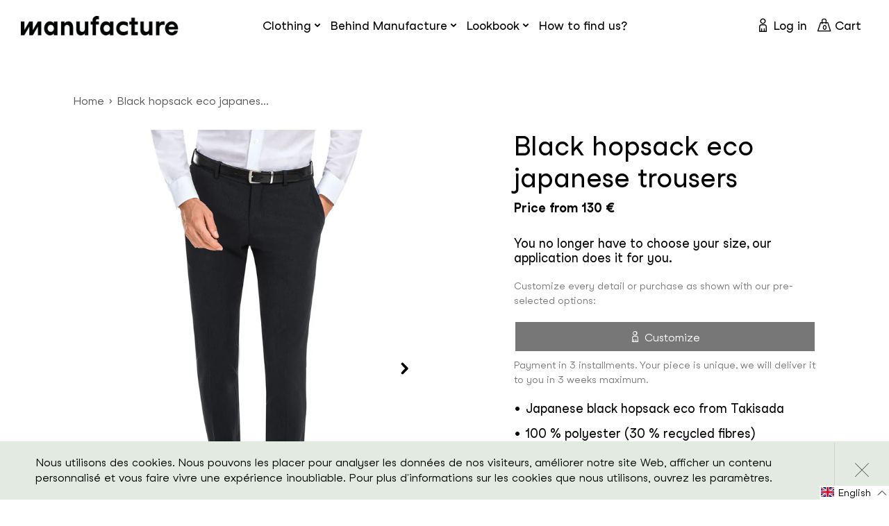

--- FILE ---
content_type: text/html; charset=utf-8
request_url: https://manufacture.shop/en/products/pantalon-toile-japonaise-aeree-eco-noir
body_size: 40968
content:
<!doctype html>
<html class="no-js supports-no-cookies" lang="en" >
<head>
  <meta charset="utf-8">
  <meta http-equiv="X-UA-Compatible" content="IE=edge">
  <meta name="viewport" content="width=device-width,initial-scale=1">
  <meta name="theme-color" content="#c4cdd5">
  <link rel="canonical" href="https://manufacture.shop/en/products/pantalon-toile-japonaise-aeree-eco-noir"><link rel="shortcut icon" href="//manufacture.shop/cdn/shop/files/ms-icon-310x310_32x32.png?v=1614310543" type="image/png"><title>Black hopsack eco japanese trousers
&ndash; Manufacture</title><meta name="description" content="Japanese black hopsack eco from Takisada100 % polyester (30 % recycled fibres)4 seasons, 260 gr/mlContemporary style, Modern baseLow riseStretch waistband with loopsItalian pocket with zipMachine washable at 30°CFit guaranteed, alterations included or refunded">


<meta property="og:site_name" content="Manufacture">
<meta property="og:url" content="https://manufacture.shop/en/products/pantalon-toile-japonaise-aeree-eco-noir">
<meta property="og:title" content="Black hopsack eco japanese trousers">
<meta property="og:type" content="product">
<meta property="og:description" content="Japanese black hopsack eco from Takisada100 % polyester (30 % recycled fibres)4 seasons, 260 gr/mlContemporary style, Modern baseLow riseStretch waistband with loopsItalian pocket with zipMachine washable at 30°CFit guaranteed, alterations included or refunded"><meta property="product:availability" content="instock">
  <meta property="product:price:amount" content="130,00">
  <meta property="product:price:currency" content="EUR"><meta property="og:image" content="http://manufacture.shop/cdn/shop/products/pantjapaerenoir.jpg?v=1612950143">
      <meta property="og:image:secure_url" content="https://manufacture.shop/cdn/shop/products/pantjapaerenoir.jpg?v=1612950143">
      <meta property="og:image:width" content="1420">
      <meta property="og:image:height" content="1860">
      <meta property="og:image:alt" content="Pantalon Toile japonaise aérée éco noir - Manufacture"><meta property="og:image" content="http://manufacture.shop/cdn/shop/products/Tes17773_527d162f-727f-4898-be70-61eb3aa31618.jpg?v=1612950143">
      <meta property="og:image:secure_url" content="https://manufacture.shop/cdn/shop/products/Tes17773_527d162f-727f-4898-be70-61eb3aa31618.jpg?v=1612950143">
      <meta property="og:image:width" content="1420">
      <meta property="og:image:height" content="1860">
      <meta property="og:image:alt" content="Pantalon Toile japonaise aérée éco noir - Manufacture">

<meta name="twitter:site" content="@">
<meta name="twitter:card" content="summary_large_image">
<meta name="twitter:title" content="Black hopsack eco japanese trousers">
<meta name="twitter:description" content="Japanese black hopsack eco from Takisada100 % polyester (30 % recycled fibres)4 seasons, 260 gr/mlContemporary style, Modern baseLow riseStretch waistband with loopsItalian pocket with zipMachine washable at 30°CFit guaranteed, alterations included or refunded">

  
<link type="text/css" href="//manufacture.shop/cdn/shop/t/33/assets/layout.theme.css?v=39537250435292954191678192167" rel="stylesheet"><link type="text/css" href="//manufacture.shop/cdn/shop/t/33/assets/layout.theme.styleLiquid.scss.css?v=71165038294585578041678183297" rel="stylesheet"><link rel="prefetch" href="//manufacture.shop/cdn/shop/t/33/assets/template.article.css?v=7665550972315685351678183298" as="style"><link rel="prefetch" href="//manufacture.shop/cdn/shop/t/33/assets/template.blog.css?v=138539148270412432781678183298" as="style"><link rel="prefetch" href="//manufacture.shop/cdn/shop/t/33/assets/vendors@template.cart.css?v=163268911074226220001678183298" as="style"><link rel="prefetch" href="//manufacture.shop/cdn/shop/t/33/assets/template.cart.css?v=169437052086158625281678183297" as="style"><link rel="prefetch" href="//manufacture.shop/cdn/shop/t/33/assets/template.collection.line.css?v=163256245966037479101678183298" as="style"><link rel="prefetch" href="//manufacture.shop/cdn/shop/t/33/assets/template.collection.css?v=2005279101776954391678183297" as="style"><link rel="prefetch" href="//manufacture.shop/cdn/shop/t/33/assets/template.collection.map30.css?v=2005279101776954391678183297" as="style"><link rel="prefetch" href="//manufacture.shop/cdn/shop/t/33/assets/template.collection.mariage.css?v=88900966518499431561678183297" as="style"><link rel="prefetch" href="//manufacture.shop/cdn/shop/t/33/assets/template.collection.parent.css?v=2005279101776954391678183298" as="style"><link rel="prefetch" href="//manufacture.shop/cdn/shop/t/33/assets/template.index.css?v=23622333517374049561678183298" as="style"><link rel="prefetch" href="//manufacture.shop/cdn/shop/t/33/assets/template.page.coming-soon.css?v=90514771619268876051678183298" as="style"><link rel="prefetch" href="//manufacture.shop/cdn/shop/t/33/assets/template.page.data-collection.css?v=166784387023035171371678183298" as="style"><link rel="prefetch" href="//manufacture.shop/cdn/shop/t/33/assets/template.page.eco-conception.css?v=101689413111643464031678183298" as="style"><link rel="prefetch" href="//manufacture.shop/cdn/shop/t/33/assets/template.page.family.css?v=75335322487102610341678183298" as="style"><link rel="prefetch" href="//manufacture.shop/cdn/shop/t/33/assets/template.page.faq.css?v=64359570051890796101678183298" as="style"><link rel="prefetch" href="//manufacture.shop/cdn/shop/t/33/assets/template.page.innovation.css?v=101689413111643464031678183298" as="style"><link rel="prefetch" href="//manufacture.shop/cdn/shop/t/33/assets/template.page.css?v=86585373709344261721678183298" as="style"><link rel="prefetch" href="//manufacture.shop/cdn/shop/t/33/assets/template.page.lookbook-heritage.css?v=102839690290266466221678183298" as="style"><link rel="prefetch" href="//manufacture.shop/cdn/shop/t/33/assets/template.page.lookbook.css?v=102839690290266466221678183298" as="style"><link rel="prefetch" href="//manufacture.shop/cdn/shop/t/33/assets/template.page.partenaires.css?v=93533407166410248611678183298" as="style"><link rel="prefetch" href="//manufacture.shop/cdn/shop/t/33/assets/template.page.podcast-template.css?v=181620126628275696621678183298" as="style"><link rel="prefetch" href="//manufacture.shop/cdn/shop/t/33/assets/template.page.rfid.css?v=104017570503847693471678183298" as="style"><link rel="prefetch" href="//manufacture.shop/cdn/shop/t/33/assets/template.page.savoir-faire.css?v=101689413111643464031678183298" as="style"><link rel="prefetch" href="//manufacture.shop/cdn/shop/t/33/assets/template.page.typography.css?v=67482633833271152531678183298" as="style"><link rel="prefetch" href="//manufacture.shop/cdn/shop/t/33/assets/template.password.css?v=110837096399518779801678183298" as="style"><link type="text/css" href="//manufacture.shop/cdn/shop/t/33/assets/template.product.css?v=568149602652677951678183298" rel="stylesheet"><link rel="prefetch" href="//manufacture.shop/cdn/shop/t/33/assets/vendors@template.account.css?v=141096913990750912021678183298" as="style"><link rel="prefetch" href="//manufacture.shop/cdn/shop/t/33/assets/template.account.css?v=74234922936970311601678183297" as="style"><link rel="prefetch" href="//manufacture.shop/cdn/shop/t/33/assets/template.order.css?v=74234922936970311601678183298" as="style">
  <style>
  
  

  

  :root {
    --color-accent: #c4cdd5;
    --color-body-text: #161d25;
    --color-main-background: #fff;
    --color-border: #849bb6;

    --font-heading: Helvetica, Arial, sans-serif;
    --font-body: Helvetica, Arial, sans-serif;
    --font-body-weight: 400;
    --font-body-style: normal;
    --font-body-bold-weight: 700;
  }
</style>


  <script>
    document.documentElement.className = document.documentElement.className.replace('no-js', '');

    window.theme = {
      strings: {
        addToCart: "Order",
        soldOut: "Sold Out",
        unavailable: "Unavailable"
      },
      moneyFormat: "€{{amount_with_comma_separator}}"
    };
  </script>
  
    <script>
      var exists = false;
      var name = "os_customer_id=";
      var decodedCookie = decodeURIComponent(document.cookie);
      var ca = decodedCookie.split(';');
      for(var i = 0; i <ca.length; i++) {
        var c = ca[i];
        while (c.charAt(0) == ' ') {
          c = c.substring(1);
        }
        if (c.indexOf(name) == 0) {
          exists = true;
          break;
        }
      }
      if( !exists ) {
        var d = new Date();
        d.setTime(d.getTime() + (365*24*60*60*1000));
        var expires = "expires="+ d.toUTCString();
        document.cookie = "os_customer_id=" + "mid_" + Math.floor((Math.random() * 10000000000) + 1) + ";" + expires + ";path=/";
      }
    </script>
  

  
<script type="text/javascript" src="//manufacture.shop/cdn/shop/t/33/assets/vendors@layout.theme.js?v=25620048826209488941678183245" defer="defer"></script><script type="text/javascript" src="//manufacture.shop/cdn/shop/t/33/assets/layout.theme.js?v=137006259868711803031678183163" defer="defer"></script><link rel="prefetch" href="//manufacture.shop/cdn/shop/t/33/assets/template.article.js?v=127030781351954260611678183194" as="script"><link rel="prefetch" href="//manufacture.shop/cdn/shop/t/33/assets/vendors@template.blog.js?v=64666125646018007241678183248" as="script"><link rel="prefetch" href="//manufacture.shop/cdn/shop/t/33/assets/template.blog.js?v=53699331171973813611678183196" as="script"><link rel="prefetch" href="//manufacture.shop/cdn/shop/t/33/assets/vendors@template.cart.js?v=72488732876457473011678183252" as="script"><link rel="prefetch" href="//manufacture.shop/cdn/shop/t/33/assets/template.cart.js?v=124493503633775621921678183198" as="script"><script type="text/javascript" src="//manufacture.shop/cdn/shop/t/33/assets/vendors@template.collection@template.collection.line@template.collection.map30@template.collection.mariage@template.index@template.product.js?v=181968625276356244531678183253" defer="defer"></script><link rel="prefetch" href="//manufacture.shop/cdn/shop/t/33/assets/template.collection.line.js?v=97577496818680778841678183201" as="script"><link rel="prefetch" href="//manufacture.shop/cdn/shop/t/33/assets/template.collection.js?v=179073403116444254811678183199" as="script"><link rel="prefetch" href="//manufacture.shop/cdn/shop/t/33/assets/template.collection.map30.js?v=48726021400290832661678183203" as="script"><link rel="prefetch" href="//manufacture.shop/cdn/shop/t/33/assets/template.collection.mariage.js?v=159840178093895065351678183205" as="script"><link rel="prefetch" href="//manufacture.shop/cdn/shop/t/33/assets/template.collection.parent.js?v=129794478619544253401678183207" as="script"><link rel="prefetch" href="//manufacture.shop/cdn/shop/t/33/assets/template.index.js?v=69258273518882899651678183209" as="script"><link rel="prefetch" href="//manufacture.shop/cdn/shop/t/33/assets/template.page.coming-soon.js?v=122108402474160339971678183216" as="script"><link rel="prefetch" href="//manufacture.shop/cdn/shop/t/33/assets/template.page.data-collection.js?v=74253173817338842281678183218" as="script"><link rel="prefetch" href="//manufacture.shop/cdn/shop/t/33/assets/template.page.eco-conception.js?v=111704447602059560331678183220" as="script"><link rel="prefetch" href="//manufacture.shop/cdn/shop/t/33/assets/template.page.family.js?v=18268176092047829231678183221" as="script"><link rel="prefetch" href="//manufacture.shop/cdn/shop/t/33/assets/template.page.faq.js?v=54835637813632617981678183223" as="script"><link rel="prefetch" href="//manufacture.shop/cdn/shop/t/33/assets/template.page.innovation.js?v=59462901242332213631678183225" as="script"><link rel="prefetch" href="//manufacture.shop/cdn/shop/t/33/assets/template.page.js?v=75469837971642671841678183226" as="script"><link rel="prefetch" href="//manufacture.shop/cdn/shop/t/33/assets/template.page.lookbook-heritage.js?v=2497486371389786331678183228" as="script"><link rel="prefetch" href="//manufacture.shop/cdn/shop/t/33/assets/template.page.lookbook.js?v=12980985088469919161678183230" as="script"><link rel="prefetch" href="//manufacture.shop/cdn/shop/t/33/assets/template.page.partenaires.js?v=67611889131049520381678183232" as="script"><link rel="prefetch" href="//manufacture.shop/cdn/shop/t/33/assets/template.page.podcast-template.js?v=141083200377950649731678183233" as="script"><link rel="prefetch" href="//manufacture.shop/cdn/shop/t/33/assets/template.page.rfid.js?v=129456673121384563151678183235" as="script"><link rel="prefetch" href="//manufacture.shop/cdn/shop/t/33/assets/template.page.savoir-faire.js?v=18592563129473708251678183237" as="script"><link rel="prefetch" href="//manufacture.shop/cdn/shop/t/33/assets/template.page.typography.js?v=80800639826884412141678183239" as="script"><link rel="prefetch" href="//manufacture.shop/cdn/shop/t/33/assets/template.password.js?v=171816531137888364231678183240" as="script"><script type="text/javascript" src="//manufacture.shop/cdn/shop/t/33/assets/template.product.js?v=40303411231439516861678183242" defer="defer"></script><link rel="prefetch" href="//manufacture.shop/cdn/shop/t/33/assets/vendors@template.account.js?v=159552750395193137771678183247" as="script"><link rel="prefetch" href="//manufacture.shop/cdn/shop/t/33/assets/template.account.js?v=69785421144413869091678183189" as="script"><link rel="prefetch" href="//manufacture.shop/cdn/shop/t/33/assets/template.addresses.js?v=44941853058437903111678183192" as="script"><link rel="prefetch" href="//manufacture.shop/cdn/shop/t/33/assets/template.login.js?v=168878736875213737791678183210" as="script"><link rel="prefetch" href="//manufacture.shop/cdn/shop/t/33/assets/template.order.js?v=52594785931597095951678183212" as="script">

  <script>window.performance && window.performance.mark && window.performance.mark('shopify.content_for_header.start');</script><meta id="shopify-digital-wallet" name="shopify-digital-wallet" content="/45402292382/digital_wallets/dialog">
<link rel="alternate" hreflang="x-default" href="https://manufacture.shop/products/pantalon-toile-japonaise-aeree-eco-noir">
<link rel="alternate" hreflang="fr" href="https://manufacture.shop/products/pantalon-toile-japonaise-aeree-eco-noir">
<link rel="alternate" hreflang="en" href="https://manufacture.shop/en/products/pantalon-toile-japonaise-aeree-eco-noir">
<link rel="alternate" type="application/json+oembed" href="https://manufacture.shop/en/products/pantalon-toile-japonaise-aeree-eco-noir.oembed">
<script async="async" src="/checkouts/internal/preloads.js?locale=en-DE"></script>
<script id="shopify-features" type="application/json">{"accessToken":"e677727da02ad1f70f53ad0a6accc03d","betas":["rich-media-storefront-analytics"],"domain":"manufacture.shop","predictiveSearch":true,"shopId":45402292382,"locale":"en"}</script>
<script>var Shopify = Shopify || {};
Shopify.shop = "manufacture-paris.myshopify.com";
Shopify.locale = "en";
Shopify.currency = {"active":"EUR","rate":"1.0"};
Shopify.country = "DE";
Shopify.theme = {"name":"Claudiu edit 2023 - Manufacture Theme - Mariage","id":136340963570,"schema_name":"Starter theme","schema_version":"1.0.0","theme_store_id":null,"role":"main"};
Shopify.theme.handle = "null";
Shopify.theme.style = {"id":null,"handle":null};
Shopify.cdnHost = "manufacture.shop/cdn";
Shopify.routes = Shopify.routes || {};
Shopify.routes.root = "/en/";</script>
<script type="module">!function(o){(o.Shopify=o.Shopify||{}).modules=!0}(window);</script>
<script>!function(o){function n(){var o=[];function n(){o.push(Array.prototype.slice.apply(arguments))}return n.q=o,n}var t=o.Shopify=o.Shopify||{};t.loadFeatures=n(),t.autoloadFeatures=n()}(window);</script>
<script id="shop-js-analytics" type="application/json">{"pageType":"product"}</script>
<script defer="defer" async type="module" src="//manufacture.shop/cdn/shopifycloud/shop-js/modules/v2/client.init-shop-cart-sync_C5BV16lS.en.esm.js"></script>
<script defer="defer" async type="module" src="//manufacture.shop/cdn/shopifycloud/shop-js/modules/v2/chunk.common_CygWptCX.esm.js"></script>
<script type="module">
  await import("//manufacture.shop/cdn/shopifycloud/shop-js/modules/v2/client.init-shop-cart-sync_C5BV16lS.en.esm.js");
await import("//manufacture.shop/cdn/shopifycloud/shop-js/modules/v2/chunk.common_CygWptCX.esm.js");

  window.Shopify.SignInWithShop?.initShopCartSync?.({"fedCMEnabled":true,"windoidEnabled":true});

</script>
<script>(function() {
  var isLoaded = false;
  function asyncLoad() {
    if (isLoaded) return;
    isLoaded = true;
    var urls = ["https:\/\/chimpstatic.com\/mcjs-connected\/js\/users\/d33fbac77518fb476f882ac9b\/d67db3aa719f5d17336ee35a0.js?shop=manufacture-paris.myshopify.com","https:\/\/d1564fddzjmdj5.cloudfront.net\/initializercolissimo.js?app_name=happycolissimo\u0026cloud=d1564fddzjmdj5.cloudfront.net\u0026shop=manufacture-paris.myshopify.com","https:\/\/bku.sfo2.cdn.digitaloceanspaces.com\/Sv4.js?m=m11000\u0026shop=manufacture-paris.myshopify.com","https:\/\/sl.storeify.app\/js\/frontend\/scripttag.js?shop=manufacture-paris.myshopify.com","https:\/\/sliderapp.hulkapps.com\/assets\/js\/slider.js?shop=manufacture-paris.myshopify.com"];
    for (var i = 0; i < urls.length; i++) {
      var s = document.createElement('script');
      s.type = 'text/javascript';
      s.async = true;
      s.src = urls[i];
      var x = document.getElementsByTagName('script')[0];
      x.parentNode.insertBefore(s, x);
    }
  };
  if(window.attachEvent) {
    window.attachEvent('onload', asyncLoad);
  } else {
    window.addEventListener('load', asyncLoad, false);
  }
})();</script>
<script id="__st">var __st={"a":45402292382,"offset":3600,"reqid":"2701e584-e36c-49c6-95ea-c1691b2e1582-1768709617","pageurl":"manufacture.shop\/en\/products\/pantalon-toile-japonaise-aeree-eco-noir","u":"048f48f68022","p":"product","rtyp":"product","rid":5826615967902};</script>
<script>window.ShopifyPaypalV4VisibilityTracking = true;</script>
<script id="captcha-bootstrap">!function(){'use strict';const t='contact',e='account',n='new_comment',o=[[t,t],['blogs',n],['comments',n],[t,'customer']],c=[[e,'customer_login'],[e,'guest_login'],[e,'recover_customer_password'],[e,'create_customer']],r=t=>t.map((([t,e])=>`form[action*='/${t}']:not([data-nocaptcha='true']) input[name='form_type'][value='${e}']`)).join(','),a=t=>()=>t?[...document.querySelectorAll(t)].map((t=>t.form)):[];function s(){const t=[...o],e=r(t);return a(e)}const i='password',u='form_key',d=['recaptcha-v3-token','g-recaptcha-response','h-captcha-response',i],f=()=>{try{return window.sessionStorage}catch{return}},m='__shopify_v',_=t=>t.elements[u];function p(t,e,n=!1){try{const o=window.sessionStorage,c=JSON.parse(o.getItem(e)),{data:r}=function(t){const{data:e,action:n}=t;return t[m]||n?{data:e,action:n}:{data:t,action:n}}(c);for(const[e,n]of Object.entries(r))t.elements[e]&&(t.elements[e].value=n);n&&o.removeItem(e)}catch(o){console.error('form repopulation failed',{error:o})}}const l='form_type',E='cptcha';function T(t){t.dataset[E]=!0}const w=window,h=w.document,L='Shopify',v='ce_forms',y='captcha';let A=!1;((t,e)=>{const n=(g='f06e6c50-85a8-45c8-87d0-21a2b65856fe',I='https://cdn.shopify.com/shopifycloud/storefront-forms-hcaptcha/ce_storefront_forms_captcha_hcaptcha.v1.5.2.iife.js',D={infoText:'Protected by hCaptcha',privacyText:'Privacy',termsText:'Terms'},(t,e,n)=>{const o=w[L][v],c=o.bindForm;if(c)return c(t,g,e,D).then(n);var r;o.q.push([[t,g,e,D],n]),r=I,A||(h.body.append(Object.assign(h.createElement('script'),{id:'captcha-provider',async:!0,src:r})),A=!0)});var g,I,D;w[L]=w[L]||{},w[L][v]=w[L][v]||{},w[L][v].q=[],w[L][y]=w[L][y]||{},w[L][y].protect=function(t,e){n(t,void 0,e),T(t)},Object.freeze(w[L][y]),function(t,e,n,w,h,L){const[v,y,A,g]=function(t,e,n){const i=e?o:[],u=t?c:[],d=[...i,...u],f=r(d),m=r(i),_=r(d.filter((([t,e])=>n.includes(e))));return[a(f),a(m),a(_),s()]}(w,h,L),I=t=>{const e=t.target;return e instanceof HTMLFormElement?e:e&&e.form},D=t=>v().includes(t);t.addEventListener('submit',(t=>{const e=I(t);if(!e)return;const n=D(e)&&!e.dataset.hcaptchaBound&&!e.dataset.recaptchaBound,o=_(e),c=g().includes(e)&&(!o||!o.value);(n||c)&&t.preventDefault(),c&&!n&&(function(t){try{if(!f())return;!function(t){const e=f();if(!e)return;const n=_(t);if(!n)return;const o=n.value;o&&e.removeItem(o)}(t);const e=Array.from(Array(32),(()=>Math.random().toString(36)[2])).join('');!function(t,e){_(t)||t.append(Object.assign(document.createElement('input'),{type:'hidden',name:u})),t.elements[u].value=e}(t,e),function(t,e){const n=f();if(!n)return;const o=[...t.querySelectorAll(`input[type='${i}']`)].map((({name:t})=>t)),c=[...d,...o],r={};for(const[a,s]of new FormData(t).entries())c.includes(a)||(r[a]=s);n.setItem(e,JSON.stringify({[m]:1,action:t.action,data:r}))}(t,e)}catch(e){console.error('failed to persist form',e)}}(e),e.submit())}));const S=(t,e)=>{t&&!t.dataset[E]&&(n(t,e.some((e=>e===t))),T(t))};for(const o of['focusin','change'])t.addEventListener(o,(t=>{const e=I(t);D(e)&&S(e,y())}));const B=e.get('form_key'),M=e.get(l),P=B&&M;t.addEventListener('DOMContentLoaded',(()=>{const t=y();if(P)for(const e of t)e.elements[l].value===M&&p(e,B);[...new Set([...A(),...v().filter((t=>'true'===t.dataset.shopifyCaptcha))])].forEach((e=>S(e,t)))}))}(h,new URLSearchParams(w.location.search),n,t,e,['guest_login'])})(!0,!0)}();</script>
<script integrity="sha256-4kQ18oKyAcykRKYeNunJcIwy7WH5gtpwJnB7kiuLZ1E=" data-source-attribution="shopify.loadfeatures" defer="defer" src="//manufacture.shop/cdn/shopifycloud/storefront/assets/storefront/load_feature-a0a9edcb.js" crossorigin="anonymous"></script>
<script data-source-attribution="shopify.dynamic_checkout.dynamic.init">var Shopify=Shopify||{};Shopify.PaymentButton=Shopify.PaymentButton||{isStorefrontPortableWallets:!0,init:function(){window.Shopify.PaymentButton.init=function(){};var t=document.createElement("script");t.src="https://manufacture.shop/cdn/shopifycloud/portable-wallets/latest/portable-wallets.en.js",t.type="module",document.head.appendChild(t)}};
</script>
<script data-source-attribution="shopify.dynamic_checkout.buyer_consent">
  function portableWalletsHideBuyerConsent(e){var t=document.getElementById("shopify-buyer-consent"),n=document.getElementById("shopify-subscription-policy-button");t&&n&&(t.classList.add("hidden"),t.setAttribute("aria-hidden","true"),n.removeEventListener("click",e))}function portableWalletsShowBuyerConsent(e){var t=document.getElementById("shopify-buyer-consent"),n=document.getElementById("shopify-subscription-policy-button");t&&n&&(t.classList.remove("hidden"),t.removeAttribute("aria-hidden"),n.addEventListener("click",e))}window.Shopify?.PaymentButton&&(window.Shopify.PaymentButton.hideBuyerConsent=portableWalletsHideBuyerConsent,window.Shopify.PaymentButton.showBuyerConsent=portableWalletsShowBuyerConsent);
</script>
<script data-source-attribution="shopify.dynamic_checkout.cart.bootstrap">document.addEventListener("DOMContentLoaded",(function(){function t(){return document.querySelector("shopify-accelerated-checkout-cart, shopify-accelerated-checkout")}if(t())Shopify.PaymentButton.init();else{new MutationObserver((function(e,n){t()&&(Shopify.PaymentButton.init(),n.disconnect())})).observe(document.body,{childList:!0,subtree:!0})}}));
</script>

<script>window.performance && window.performance.mark && window.performance.mark('shopify.content_for_header.end');</script>

  <style>
    @font-face {
      font-family: 'Studio Feixen Sans Book';
      src: url(//manufacture.shop/cdn/shop/t/33/assets/StudioFeixenSans-Book.woff2?v=33937749579471001171678183182) format('woff2'),
          url(//manufacture.shop/cdn/shop/t/33/assets/StudioFeixenSans-Book.woff?v=161936506175401141091678183181) format('woff');
      font-weight: normal;
      font-style: normal;
      font-display: swap;
    }

    @font-face {
        font-family: 'Studio Feixen Sans';
        src: url(//manufacture.shop/cdn/shop/t/33/assets/StudioFeixenSans-Bold.woff2?v=13199799572271403871678183181) format('woff2'),
            url(//manufacture.shop/cdn/shop/t/33/assets/StudioFeixenSans-Bold.woff?v=79629101913835160311678183180) format('woff');
        font-weight: bold;
        font-style: normal;
        font-display: swap;
    }

    @font-face {
        font-family: 'Studio Feixen Sans';
        src: url(//manufacture.shop/cdn/shop/t/33/assets/StudioFeixenSans-Regular.woff2?v=4728955064557714131678183184) format('woff2'),
            url(//manufacture.shop/cdn/shop/t/33/assets/StudioFeixenSans-Regular.woff?v=93382070181827982991678183184) format('woff');
        font-weight: normal;
        font-style: normal;
        font-display: swap;
    }

    @font-face {
        font-family: 'Studio Feixen Sans Writer';
        src: url(//manufacture.shop/cdn/shop/t/33/assets/StudioFeixenSans-WriterMedium.woff2?v=136085659691978486121678183186) format('woff2'),
            url(//manufacture.shop/cdn/shop/t/33/assets/StudioFeixenSans-WriterMedium.woff?v=86670966447421990351678183185) format('woff');
        font-weight: 500;
        font-style: normal;
        font-display: swap;
    }

    @font-face {
        font-family: 'Studio Feixen Sans Edgy';
        src: url(//manufacture.shop/cdn/shop/t/33/assets/StudioFeixenSans-EdgyBold.woff2?v=73236623696638329751678183183) format('woff2'),
            url(//manufacture.shop/cdn/shop/t/33/assets/StudioFeixenSans-EdgyBold.woff?v=42326121942310680301678183183) format('woff');
        font-weight: bold;
        font-style: normal;
        font-display: swap;
    }

    @font-face {
        font-family: 'bb-font';
        src: url(//manufacture.shop/cdn/shop/t/33/assets/bb-font.woff2?v=166407534329793179501678183143) format('woff2'),
            url(//manufacture.shop/cdn/shop/t/33/assets/bb-font.woff?v=131304515304169233151678183142) format('woff');
        font-weight: normal;
        font-style: normal;
        font-display: block;
    }
  </style>

  

<link href="https://monorail-edge.shopifysvc.com" rel="dns-prefetch">
<script>(function(){if ("sendBeacon" in navigator && "performance" in window) {try {var session_token_from_headers = performance.getEntriesByType('navigation')[0].serverTiming.find(x => x.name == '_s').description;} catch {var session_token_from_headers = undefined;}var session_cookie_matches = document.cookie.match(/_shopify_s=([^;]*)/);var session_token_from_cookie = session_cookie_matches && session_cookie_matches.length === 2 ? session_cookie_matches[1] : "";var session_token = session_token_from_headers || session_token_from_cookie || "";function handle_abandonment_event(e) {var entries = performance.getEntries().filter(function(entry) {return /monorail-edge.shopifysvc.com/.test(entry.name);});if (!window.abandonment_tracked && entries.length === 0) {window.abandonment_tracked = true;var currentMs = Date.now();var navigation_start = performance.timing.navigationStart;var payload = {shop_id: 45402292382,url: window.location.href,navigation_start,duration: currentMs - navigation_start,session_token,page_type: "product"};window.navigator.sendBeacon("https://monorail-edge.shopifysvc.com/v1/produce", JSON.stringify({schema_id: "online_store_buyer_site_abandonment/1.1",payload: payload,metadata: {event_created_at_ms: currentMs,event_sent_at_ms: currentMs}}));}}window.addEventListener('pagehide', handle_abandonment_event);}}());</script>
<script id="web-pixels-manager-setup">(function e(e,d,r,n,o){if(void 0===o&&(o={}),!Boolean(null===(a=null===(i=window.Shopify)||void 0===i?void 0:i.analytics)||void 0===a?void 0:a.replayQueue)){var i,a;window.Shopify=window.Shopify||{};var t=window.Shopify;t.analytics=t.analytics||{};var s=t.analytics;s.replayQueue=[],s.publish=function(e,d,r){return s.replayQueue.push([e,d,r]),!0};try{self.performance.mark("wpm:start")}catch(e){}var l=function(){var e={modern:/Edge?\/(1{2}[4-9]|1[2-9]\d|[2-9]\d{2}|\d{4,})\.\d+(\.\d+|)|Firefox\/(1{2}[4-9]|1[2-9]\d|[2-9]\d{2}|\d{4,})\.\d+(\.\d+|)|Chrom(ium|e)\/(9{2}|\d{3,})\.\d+(\.\d+|)|(Maci|X1{2}).+ Version\/(15\.\d+|(1[6-9]|[2-9]\d|\d{3,})\.\d+)([,.]\d+|)( \(\w+\)|)( Mobile\/\w+|) Safari\/|Chrome.+OPR\/(9{2}|\d{3,})\.\d+\.\d+|(CPU[ +]OS|iPhone[ +]OS|CPU[ +]iPhone|CPU IPhone OS|CPU iPad OS)[ +]+(15[._]\d+|(1[6-9]|[2-9]\d|\d{3,})[._]\d+)([._]\d+|)|Android:?[ /-](13[3-9]|1[4-9]\d|[2-9]\d{2}|\d{4,})(\.\d+|)(\.\d+|)|Android.+Firefox\/(13[5-9]|1[4-9]\d|[2-9]\d{2}|\d{4,})\.\d+(\.\d+|)|Android.+Chrom(ium|e)\/(13[3-9]|1[4-9]\d|[2-9]\d{2}|\d{4,})\.\d+(\.\d+|)|SamsungBrowser\/([2-9]\d|\d{3,})\.\d+/,legacy:/Edge?\/(1[6-9]|[2-9]\d|\d{3,})\.\d+(\.\d+|)|Firefox\/(5[4-9]|[6-9]\d|\d{3,})\.\d+(\.\d+|)|Chrom(ium|e)\/(5[1-9]|[6-9]\d|\d{3,})\.\d+(\.\d+|)([\d.]+$|.*Safari\/(?![\d.]+ Edge\/[\d.]+$))|(Maci|X1{2}).+ Version\/(10\.\d+|(1[1-9]|[2-9]\d|\d{3,})\.\d+)([,.]\d+|)( \(\w+\)|)( Mobile\/\w+|) Safari\/|Chrome.+OPR\/(3[89]|[4-9]\d|\d{3,})\.\d+\.\d+|(CPU[ +]OS|iPhone[ +]OS|CPU[ +]iPhone|CPU IPhone OS|CPU iPad OS)[ +]+(10[._]\d+|(1[1-9]|[2-9]\d|\d{3,})[._]\d+)([._]\d+|)|Android:?[ /-](13[3-9]|1[4-9]\d|[2-9]\d{2}|\d{4,})(\.\d+|)(\.\d+|)|Mobile Safari.+OPR\/([89]\d|\d{3,})\.\d+\.\d+|Android.+Firefox\/(13[5-9]|1[4-9]\d|[2-9]\d{2}|\d{4,})\.\d+(\.\d+|)|Android.+Chrom(ium|e)\/(13[3-9]|1[4-9]\d|[2-9]\d{2}|\d{4,})\.\d+(\.\d+|)|Android.+(UC? ?Browser|UCWEB|U3)[ /]?(15\.([5-9]|\d{2,})|(1[6-9]|[2-9]\d|\d{3,})\.\d+)\.\d+|SamsungBrowser\/(5\.\d+|([6-9]|\d{2,})\.\d+)|Android.+MQ{2}Browser\/(14(\.(9|\d{2,})|)|(1[5-9]|[2-9]\d|\d{3,})(\.\d+|))(\.\d+|)|K[Aa][Ii]OS\/(3\.\d+|([4-9]|\d{2,})\.\d+)(\.\d+|)/},d=e.modern,r=e.legacy,n=navigator.userAgent;return n.match(d)?"modern":n.match(r)?"legacy":"unknown"}(),u="modern"===l?"modern":"legacy",c=(null!=n?n:{modern:"",legacy:""})[u],f=function(e){return[e.baseUrl,"/wpm","/b",e.hashVersion,"modern"===e.buildTarget?"m":"l",".js"].join("")}({baseUrl:d,hashVersion:r,buildTarget:u}),m=function(e){var d=e.version,r=e.bundleTarget,n=e.surface,o=e.pageUrl,i=e.monorailEndpoint;return{emit:function(e){var a=e.status,t=e.errorMsg,s=(new Date).getTime(),l=JSON.stringify({metadata:{event_sent_at_ms:s},events:[{schema_id:"web_pixels_manager_load/3.1",payload:{version:d,bundle_target:r,page_url:o,status:a,surface:n,error_msg:t},metadata:{event_created_at_ms:s}}]});if(!i)return console&&console.warn&&console.warn("[Web Pixels Manager] No Monorail endpoint provided, skipping logging."),!1;try{return self.navigator.sendBeacon.bind(self.navigator)(i,l)}catch(e){}var u=new XMLHttpRequest;try{return u.open("POST",i,!0),u.setRequestHeader("Content-Type","text/plain"),u.send(l),!0}catch(e){return console&&console.warn&&console.warn("[Web Pixels Manager] Got an unhandled error while logging to Monorail."),!1}}}}({version:r,bundleTarget:l,surface:e.surface,pageUrl:self.location.href,monorailEndpoint:e.monorailEndpoint});try{o.browserTarget=l,function(e){var d=e.src,r=e.async,n=void 0===r||r,o=e.onload,i=e.onerror,a=e.sri,t=e.scriptDataAttributes,s=void 0===t?{}:t,l=document.createElement("script"),u=document.querySelector("head"),c=document.querySelector("body");if(l.async=n,l.src=d,a&&(l.integrity=a,l.crossOrigin="anonymous"),s)for(var f in s)if(Object.prototype.hasOwnProperty.call(s,f))try{l.dataset[f]=s[f]}catch(e){}if(o&&l.addEventListener("load",o),i&&l.addEventListener("error",i),u)u.appendChild(l);else{if(!c)throw new Error("Did not find a head or body element to append the script");c.appendChild(l)}}({src:f,async:!0,onload:function(){if(!function(){var e,d;return Boolean(null===(d=null===(e=window.Shopify)||void 0===e?void 0:e.analytics)||void 0===d?void 0:d.initialized)}()){var d=window.webPixelsManager.init(e)||void 0;if(d){var r=window.Shopify.analytics;r.replayQueue.forEach((function(e){var r=e[0],n=e[1],o=e[2];d.publishCustomEvent(r,n,o)})),r.replayQueue=[],r.publish=d.publishCustomEvent,r.visitor=d.visitor,r.initialized=!0}}},onerror:function(){return m.emit({status:"failed",errorMsg:"".concat(f," has failed to load")})},sri:function(e){var d=/^sha384-[A-Za-z0-9+/=]+$/;return"string"==typeof e&&d.test(e)}(c)?c:"",scriptDataAttributes:o}),m.emit({status:"loading"})}catch(e){m.emit({status:"failed",errorMsg:(null==e?void 0:e.message)||"Unknown error"})}}})({shopId: 45402292382,storefrontBaseUrl: "https://manufacture.shop",extensionsBaseUrl: "https://extensions.shopifycdn.com/cdn/shopifycloud/web-pixels-manager",monorailEndpoint: "https://monorail-edge.shopifysvc.com/unstable/produce_batch",surface: "storefront-renderer",enabledBetaFlags: ["2dca8a86"],webPixelsConfigList: [{"id":"439451992","configuration":"{\"pixel_id\":\"612875442741441\",\"pixel_type\":\"facebook_pixel\",\"metaapp_system_user_token\":\"-\"}","eventPayloadVersion":"v1","runtimeContext":"OPEN","scriptVersion":"ca16bc87fe92b6042fbaa3acc2fbdaa6","type":"APP","apiClientId":2329312,"privacyPurposes":["ANALYTICS","MARKETING","SALE_OF_DATA"],"dataSharingAdjustments":{"protectedCustomerApprovalScopes":["read_customer_address","read_customer_email","read_customer_name","read_customer_personal_data","read_customer_phone"]}},{"id":"188154200","eventPayloadVersion":"v1","runtimeContext":"LAX","scriptVersion":"1","type":"CUSTOM","privacyPurposes":["ANALYTICS"],"name":"Google Analytics tag (migrated)"},{"id":"shopify-app-pixel","configuration":"{}","eventPayloadVersion":"v1","runtimeContext":"STRICT","scriptVersion":"0450","apiClientId":"shopify-pixel","type":"APP","privacyPurposes":["ANALYTICS","MARKETING"]},{"id":"shopify-custom-pixel","eventPayloadVersion":"v1","runtimeContext":"LAX","scriptVersion":"0450","apiClientId":"shopify-pixel","type":"CUSTOM","privacyPurposes":["ANALYTICS","MARKETING"]}],isMerchantRequest: false,initData: {"shop":{"name":"Manufacture","paymentSettings":{"currencyCode":"EUR"},"myshopifyDomain":"manufacture-paris.myshopify.com","countryCode":"RO","storefrontUrl":"https:\/\/manufacture.shop\/en"},"customer":null,"cart":null,"checkout":null,"productVariants":[{"price":{"amount":130.0,"currencyCode":"EUR"},"product":{"title":"Black hopsack eco japanese trousers","vendor":"Manufacture Paris","id":"5826615967902","untranslatedTitle":"Black hopsack eco japanese trousers","url":"\/en\/products\/pantalon-toile-japonaise-aeree-eco-noir","type":"cpb_product"},"id":"36666826621086","image":{"src":"\/\/manufacture.shop\/cdn\/shop\/products\/pantjapaerenoir.jpg?v=1612950143"},"sku":"","title":"Default Title","untranslatedTitle":"Default Title"}],"purchasingCompany":null},},"https://manufacture.shop/cdn","fcfee988w5aeb613cpc8e4bc33m6693e112",{"modern":"","legacy":""},{"shopId":"45402292382","storefrontBaseUrl":"https:\/\/manufacture.shop","extensionBaseUrl":"https:\/\/extensions.shopifycdn.com\/cdn\/shopifycloud\/web-pixels-manager","surface":"storefront-renderer","enabledBetaFlags":"[\"2dca8a86\"]","isMerchantRequest":"false","hashVersion":"fcfee988w5aeb613cpc8e4bc33m6693e112","publish":"custom","events":"[[\"page_viewed\",{}],[\"product_viewed\",{\"productVariant\":{\"price\":{\"amount\":130.0,\"currencyCode\":\"EUR\"},\"product\":{\"title\":\"Black hopsack eco japanese trousers\",\"vendor\":\"Manufacture Paris\",\"id\":\"5826615967902\",\"untranslatedTitle\":\"Black hopsack eco japanese trousers\",\"url\":\"\/en\/products\/pantalon-toile-japonaise-aeree-eco-noir\",\"type\":\"cpb_product\"},\"id\":\"36666826621086\",\"image\":{\"src\":\"\/\/manufacture.shop\/cdn\/shop\/products\/pantjapaerenoir.jpg?v=1612950143\"},\"sku\":\"\",\"title\":\"Default Title\",\"untranslatedTitle\":\"Default Title\"}}]]"});</script><script>
  window.ShopifyAnalytics = window.ShopifyAnalytics || {};
  window.ShopifyAnalytics.meta = window.ShopifyAnalytics.meta || {};
  window.ShopifyAnalytics.meta.currency = 'EUR';
  var meta = {"product":{"id":5826615967902,"gid":"gid:\/\/shopify\/Product\/5826615967902","vendor":"Manufacture Paris","type":"cpb_product","handle":"pantalon-toile-japonaise-aeree-eco-noir","variants":[{"id":36666826621086,"price":13000,"name":"Black hopsack eco japanese trousers","public_title":null,"sku":""}],"remote":false},"page":{"pageType":"product","resourceType":"product","resourceId":5826615967902,"requestId":"2701e584-e36c-49c6-95ea-c1691b2e1582-1768709617"}};
  for (var attr in meta) {
    window.ShopifyAnalytics.meta[attr] = meta[attr];
  }
</script>
<script class="analytics">
  (function () {
    var customDocumentWrite = function(content) {
      var jquery = null;

      if (window.jQuery) {
        jquery = window.jQuery;
      } else if (window.Checkout && window.Checkout.$) {
        jquery = window.Checkout.$;
      }

      if (jquery) {
        jquery('body').append(content);
      }
    };

    var hasLoggedConversion = function(token) {
      if (token) {
        return document.cookie.indexOf('loggedConversion=' + token) !== -1;
      }
      return false;
    }

    var setCookieIfConversion = function(token) {
      if (token) {
        var twoMonthsFromNow = new Date(Date.now());
        twoMonthsFromNow.setMonth(twoMonthsFromNow.getMonth() + 2);

        document.cookie = 'loggedConversion=' + token + '; expires=' + twoMonthsFromNow;
      }
    }

    var trekkie = window.ShopifyAnalytics.lib = window.trekkie = window.trekkie || [];
    if (trekkie.integrations) {
      return;
    }
    trekkie.methods = [
      'identify',
      'page',
      'ready',
      'track',
      'trackForm',
      'trackLink'
    ];
    trekkie.factory = function(method) {
      return function() {
        var args = Array.prototype.slice.call(arguments);
        args.unshift(method);
        trekkie.push(args);
        return trekkie;
      };
    };
    for (var i = 0; i < trekkie.methods.length; i++) {
      var key = trekkie.methods[i];
      trekkie[key] = trekkie.factory(key);
    }
    trekkie.load = function(config) {
      trekkie.config = config || {};
      trekkie.config.initialDocumentCookie = document.cookie;
      var first = document.getElementsByTagName('script')[0];
      var script = document.createElement('script');
      script.type = 'text/javascript';
      script.onerror = function(e) {
        var scriptFallback = document.createElement('script');
        scriptFallback.type = 'text/javascript';
        scriptFallback.onerror = function(error) {
                var Monorail = {
      produce: function produce(monorailDomain, schemaId, payload) {
        var currentMs = new Date().getTime();
        var event = {
          schema_id: schemaId,
          payload: payload,
          metadata: {
            event_created_at_ms: currentMs,
            event_sent_at_ms: currentMs
          }
        };
        return Monorail.sendRequest("https://" + monorailDomain + "/v1/produce", JSON.stringify(event));
      },
      sendRequest: function sendRequest(endpointUrl, payload) {
        // Try the sendBeacon API
        if (window && window.navigator && typeof window.navigator.sendBeacon === 'function' && typeof window.Blob === 'function' && !Monorail.isIos12()) {
          var blobData = new window.Blob([payload], {
            type: 'text/plain'
          });

          if (window.navigator.sendBeacon(endpointUrl, blobData)) {
            return true;
          } // sendBeacon was not successful

        } // XHR beacon

        var xhr = new XMLHttpRequest();

        try {
          xhr.open('POST', endpointUrl);
          xhr.setRequestHeader('Content-Type', 'text/plain');
          xhr.send(payload);
        } catch (e) {
          console.log(e);
        }

        return false;
      },
      isIos12: function isIos12() {
        return window.navigator.userAgent.lastIndexOf('iPhone; CPU iPhone OS 12_') !== -1 || window.navigator.userAgent.lastIndexOf('iPad; CPU OS 12_') !== -1;
      }
    };
    Monorail.produce('monorail-edge.shopifysvc.com',
      'trekkie_storefront_load_errors/1.1',
      {shop_id: 45402292382,
      theme_id: 136340963570,
      app_name: "storefront",
      context_url: window.location.href,
      source_url: "//manufacture.shop/cdn/s/trekkie.storefront.cd680fe47e6c39ca5d5df5f0a32d569bc48c0f27.min.js"});

        };
        scriptFallback.async = true;
        scriptFallback.src = '//manufacture.shop/cdn/s/trekkie.storefront.cd680fe47e6c39ca5d5df5f0a32d569bc48c0f27.min.js';
        first.parentNode.insertBefore(scriptFallback, first);
      };
      script.async = true;
      script.src = '//manufacture.shop/cdn/s/trekkie.storefront.cd680fe47e6c39ca5d5df5f0a32d569bc48c0f27.min.js';
      first.parentNode.insertBefore(script, first);
    };
    trekkie.load(
      {"Trekkie":{"appName":"storefront","development":false,"defaultAttributes":{"shopId":45402292382,"isMerchantRequest":null,"themeId":136340963570,"themeCityHash":"423741991723505366","contentLanguage":"en","currency":"EUR","eventMetadataId":"e93924f4-8d24-4ea8-b039-1e5dc081a298"},"isServerSideCookieWritingEnabled":true,"monorailRegion":"shop_domain","enabledBetaFlags":["65f19447"]},"Session Attribution":{},"S2S":{"facebookCapiEnabled":true,"source":"trekkie-storefront-renderer","apiClientId":580111}}
    );

    var loaded = false;
    trekkie.ready(function() {
      if (loaded) return;
      loaded = true;

      window.ShopifyAnalytics.lib = window.trekkie;

      var originalDocumentWrite = document.write;
      document.write = customDocumentWrite;
      try { window.ShopifyAnalytics.merchantGoogleAnalytics.call(this); } catch(error) {};
      document.write = originalDocumentWrite;

      window.ShopifyAnalytics.lib.page(null,{"pageType":"product","resourceType":"product","resourceId":5826615967902,"requestId":"2701e584-e36c-49c6-95ea-c1691b2e1582-1768709617","shopifyEmitted":true});

      var match = window.location.pathname.match(/checkouts\/(.+)\/(thank_you|post_purchase)/)
      var token = match? match[1]: undefined;
      if (!hasLoggedConversion(token)) {
        setCookieIfConversion(token);
        window.ShopifyAnalytics.lib.track("Viewed Product",{"currency":"EUR","variantId":36666826621086,"productId":5826615967902,"productGid":"gid:\/\/shopify\/Product\/5826615967902","name":"Black hopsack eco japanese trousers","price":"130.00","sku":"","brand":"Manufacture Paris","variant":null,"category":"cpb_product","nonInteraction":true,"remote":false},undefined,undefined,{"shopifyEmitted":true});
      window.ShopifyAnalytics.lib.track("monorail:\/\/trekkie_storefront_viewed_product\/1.1",{"currency":"EUR","variantId":36666826621086,"productId":5826615967902,"productGid":"gid:\/\/shopify\/Product\/5826615967902","name":"Black hopsack eco japanese trousers","price":"130.00","sku":"","brand":"Manufacture Paris","variant":null,"category":"cpb_product","nonInteraction":true,"remote":false,"referer":"https:\/\/manufacture.shop\/en\/products\/pantalon-toile-japonaise-aeree-eco-noir"});
      }
    });


        var eventsListenerScript = document.createElement('script');
        eventsListenerScript.async = true;
        eventsListenerScript.src = "//manufacture.shop/cdn/shopifycloud/storefront/assets/shop_events_listener-3da45d37.js";
        document.getElementsByTagName('head')[0].appendChild(eventsListenerScript);

})();</script>
  <script>
  if (!window.ga || (window.ga && typeof window.ga !== 'function')) {
    window.ga = function ga() {
      (window.ga.q = window.ga.q || []).push(arguments);
      if (window.Shopify && window.Shopify.analytics && typeof window.Shopify.analytics.publish === 'function') {
        window.Shopify.analytics.publish("ga_stub_called", {}, {sendTo: "google_osp_migration"});
      }
      console.error("Shopify's Google Analytics stub called with:", Array.from(arguments), "\nSee https://help.shopify.com/manual/promoting-marketing/pixels/pixel-migration#google for more information.");
    };
    if (window.Shopify && window.Shopify.analytics && typeof window.Shopify.analytics.publish === 'function') {
      window.Shopify.analytics.publish("ga_stub_initialized", {}, {sendTo: "google_osp_migration"});
    }
  }
</script>
<script
  defer
  src="https://manufacture.shop/cdn/shopifycloud/perf-kit/shopify-perf-kit-3.0.4.min.js"
  data-application="storefront-renderer"
  data-shop-id="45402292382"
  data-render-region="gcp-us-east1"
  data-page-type="product"
  data-theme-instance-id="136340963570"
  data-theme-name="Starter theme"
  data-theme-version="1.0.0"
  data-monorail-region="shop_domain"
  data-resource-timing-sampling-rate="10"
  data-shs="true"
  data-shs-beacon="true"
  data-shs-export-with-fetch="true"
  data-shs-logs-sample-rate="1"
  data-shs-beacon-endpoint="https://manufacture.shop/api/collect"
></script>
</head>

<body id="black-hopsack-eco-japanese-trousers" class="template-product">

  <a class="in-page-link visually-hidden skip-link" href="#MainContent">Skip to content</a>

  <div id="shopify-section-header" class="shopify-section"><section data-section-id="header" data-section-type="header" class="header">
    <header role="banner">
        <div class="container-fluid">
            <div class="header__inner">
                <a href="/" class="header__logo">
                    
                        <img src="//manufacture.shop/cdn/shop/files/manufacture-logo.png?v=1614288259"
                            srcset="//manufacture.shop/cdn/shop/files/manufacture-logo.png?v=1614288259 1x, //manufacture.shop/cdn/shop/files/manufacture-logo@2x.png?v=1614288259 2x"
                            alt="Manufacture">
                    
                </a>
                <div class="header__menu">
                    




<nav role="navigation">
    <ul class="menu">
        
            
            
               
                    <li class="menu__item simple-draw">
                        <a href="/en#">
                            Clothing
                            <i class="icon icon-arrow-down"></i>
                        </a>
                         <ul class="menu__submenu drawer single-drawer">
                            <div class="drawer__inner single-inner">
                                <div class="menu__wrapper single-dropdown">
                                
                                    
                                    <div class="menu__wrapper single-dropdown">
                                        <li class="menu__item menu__item--submenu menu__item--category">
                                            
                                                
                                                    
                                                    <a href="/en/collections/mariage-champetre" data-collection="mariage-champetre">
                                                        Bucolic
                                                    </a>
                                                
                                            
                                        </li>
                                        
                                    </div>
                                
                                    
                                    <div class="menu__wrapper single-dropdown">
                                        <li class="menu__item menu__item--submenu menu__item--category">
                                            
                                                
                                                    
                                                    <a href="/en/collections/mariage-bord-de-mer" data-collection="mariage-bord-de-mer">
                                                        Destination
                                                    </a>
                                                
                                            
                                        </li>
                                        
                                    </div>
                                
                                    
                                    <div class="menu__wrapper single-dropdown">
                                        <li class="menu__item menu__item--submenu menu__item--category">
                                            
                                                
                                                    
                                                    <a href="/en/collections/mariage-chateaux" data-collection="mariage-chateaux">
                                                        Castle
                                                    </a>
                                                
                                            
                                        </li>
                                        
                                    </div>
                                
                                    
                                    <div class="menu__wrapper single-dropdown">
                                        <li class="menu__item menu__item--submenu menu__item--category">
                                            
                                                
                                                    
                                                    <a href="/en/collections/mariage-smoking-classique" data-collection="mariage-smoking-classique">
                                                        Classic Smoking
                                                    </a>
                                                
                                            
                                        </li>
                                        
                                    </div>
                                
                                    
                                        
                                            
                                    
                                        
                                            
                              </div></div>
                        </ul>
                    </li>
                
            
        
            
            
               
                    <li class="menu__item simple-draw">
                        <a href="/en#">
                            Behind Manufacture
                            <i class="icon icon-arrow-down"></i>
                        </a>
                        <ul class="menu__submenu drawer single-drawer">
                            <div class="drawer__inner single-inner">
                                <div class="menu__wrapper single-dropdown">
                                    
                                        
                                        <li class="menu__item menu__item--submenu menu__item--category">
                                            <a href="/en/pages/podcast-intro">
                                                Our History
                                            </a>
                                        </li>
                                    
                                        
                                        <li class="menu__item menu__item--submenu menu__item--category">
                                            <a href="/en/pages/savoir-faire">
                                                Know-how
                                            </a>
                                        </li>
                                    
                                        
                                        <li class="menu__item menu__item--submenu menu__item--category">
                                            <a href="/en/pages/eco-conception">
                                                Sustainability
                                            </a>
                                        </li>
                                    
                                        
                                        <li class="menu__item menu__item--submenu menu__item--category">
                                            <a href="/en/pages/innovation">
                                                Innovation
                                            </a>
                                        </li>
                                    
                                </div>
                            </div>
                        </ul>
                    </li>
               
            
        
            
            
               
                    <li class="menu__item simple-draw">
                        <a href="/en#">
                            Lookbook
                            <i class="icon icon-arrow-down"></i>
                        </a>
                        <ul class="menu__submenu drawer single-drawer">
                            <div class="drawer__inner single-inner">
                                <div class="menu__wrapper single-dropdown">
                                    
                                        
                                        <li class="menu__item menu__item--submenu menu__item--category">
                                            <a href="/en/pages/lookbook-ceremony">
                                                Wedding
                                            </a>
                                        </li>
                                    
                                </div>
                            </div>
                        </ul>
                    </li>
               
            
        
            
            
                <li class="menu__item">
                    <a href="/en/pages/partenaires">
                        How to find us?
                    </a>
                </li>
            
        
    </ul>
</nav>
                </div>
                <div class="header__controls">
                    <span class="ly-custom-0"></span>
                    
                    <div class="header__account">
                        
                            
                                <a href="/account/login"><i class="icon icon-user"></i><span>Log in</span></a>
                            
                        
                    </div>
                    <div class="header__cart">
                        <a href="/cart">
                            <i class="icon icon-cart"><span class="cart-count">0</span></i><span>Cart</span>
                        </a>
                    </div>
                    <span class="ly-custom-1000"></span>
                    <a href="#" class="header__burger">
                        <span></span>
                        <span></span>
                        <span></span>
                    </a>
                </div>
                <div class="drawer drawer--mobile">
                    <div class="drawer__wrapper">
                        



<nav role="navigation">
    <ul class="menu">
        
            
            
                <li class="menu__item p--bigger-mobile">
                    <a href="/en#">
                        Clothing
                        <i class="icon icon-arrow-down"></i>
                    </a>
                    <div class="menu__submenu">
                        <div class="menu__wrapper">
                            
                                
                                <div class="menu__item menu__item--submenu p--bigger-mobile">
                                    <a href="/en#">
                                        Wedding
                                        
                                            <i class="icon icon-arrow-down"></i>
                                        
                                    </a>
                                    
                                        <div class="menu__submenu">
                                            <div class="menu__wrapper">
                                                
                                                    
                                                    <div class="menu__item menu__item--submenu p">
                                                        <a href="/en/collections/mariage-champetre">
                                                            Bucolic
                                                        </a>
                                                    </div>
                                                
                                                    
                                                    <div class="menu__item menu__item--submenu p">
                                                        <a href="/en/collections/mariage-bord-de-mer">
                                                            Destination
                                                        </a>
                                                    </div>
                                                
                                                    
                                                    <div class="menu__item menu__item--submenu p">
                                                        <a href="/en/collections/mariage-chateaux">
                                                            Castle
                                                        </a>
                                                    </div>
                                                
                                                    
                                                    <div class="menu__item menu__item--submenu p">
                                                        <a href="/en/collections/mariage-smoking-classique">
                                                            Classic Smoking
                                                        </a>
                                                    </div>
                                                
                                                    
                                                    <div class="menu__item menu__item--submenu p">
                                                        <a href="/en/collections/chino">
                                                            Chino
                                                        </a>
                                                    </div>
                                                
                                                    
                                                        
                                                            
                                            </div>
                                        </div>
                                    
                                </div>
                            
                                
                                <div class="menu__item menu__item--submenu p--bigger-mobile">
                                    <a href="/en#">
                                        Heritage
                                        
                                            <i class="icon icon-arrow-down"></i>
                                        
                                    </a>
                                    
                                        <div class="menu__submenu">
                                            <div class="menu__wrapper">
                                                
                                                    
                                                    <div class="menu__item menu__item--submenu p">
                                                        <a href="/en/collections/heritage-costumes">
                                                            Suits
                                                        </a>
                                                    </div>
                                                
                                                    
                                                    <div class="menu__item menu__item--submenu p">
                                                        <a href="/en/collections/heritage">
                                                            Jacket
                                                        </a>
                                                    </div>
                                                
                                                    
                                                    <div class="menu__item menu__item--submenu p">
                                                        <a href="/en/collections/heritage-chemise">
                                                            Shirt
                                                        </a>
                                                    </div>
                                                
                                            </div>
                                        </div>
                                    
                                </div>
                            
                                
                                <div class="menu__item menu__item--submenu p--bigger-mobile">
                                    <a href="/en#">
                                        Active
                                        
                                            <i class="icon icon-arrow-down"></i>
                                        
                                    </a>
                                    
                                        <div class="menu__submenu">
                                            <div class="menu__wrapper">
                                                
                                                    
                                                    <div class="menu__item menu__item--submenu p">
                                                        <a href="/en/collections/costumes-active">
                                                            Suits
                                                        </a>
                                                    </div>
                                                
                                                    
                                                    <div class="menu__item menu__item--submenu p">
                                                        <a href="/en/collections/vestes-active">
                                                            Jacket
                                                        </a>
                                                    </div>
                                                
                                                    
                                                    <div class="menu__item menu__item--submenu p">
                                                        <a href="/en/collections/pantalons-active">
                                                            Trousers
                                                        </a>
                                                    </div>
                                                
                                                    
                                                    <div class="menu__item menu__item--submenu p">
                                                        <a href="/en/collections/chemises-active">
                                                            Shirt & Polo
                                                        </a>
                                                    </div>
                                                
                                            </div>
                                        </div>
                                    
                                </div>
                            
                        </div>
                    </div>
                </li>
            
        
            
            
                <li class="menu__item p--bigger-mobile">
                    <a href="/en#">
                        Behind Manufacture
                        <i class="icon icon-arrow-down"></i>
                    </a>
                    <div class="menu__submenu">
                        <div class="menu__wrapper">
                            
                                
                                <div class="menu__item menu__item--submenu p--bigger-mobile">
                                    <a href="/en/pages/podcast-intro">
                                        Our History
                                        
                                    </a>
                                    
                                </div>
                            
                                
                                <div class="menu__item menu__item--submenu p--bigger-mobile">
                                    <a href="/en/pages/savoir-faire">
                                        Know-how
                                        
                                    </a>
                                    
                                </div>
                            
                                
                                <div class="menu__item menu__item--submenu p--bigger-mobile">
                                    <a href="/en/pages/eco-conception">
                                        Sustainability
                                        
                                    </a>
                                    
                                </div>
                            
                                
                                <div class="menu__item menu__item--submenu p--bigger-mobile">
                                    <a href="/en/pages/innovation">
                                        Innovation
                                        
                                    </a>
                                    
                                </div>
                            
                        </div>
                    </div>
                </li>
            
        
            
            
                <li class="menu__item p--bigger-mobile">
                    <a href="/en#">
                        Lookbook
                        <i class="icon icon-arrow-down"></i>
                    </a>
                    <div class="menu__submenu">
                        <div class="menu__wrapper">
                            
                                
                                <div class="menu__item menu__item--submenu p--bigger-mobile">
                                    <a href="/en/pages/lookbook-ceremony">
                                        Wedding
                                        
                                    </a>
                                    
                                </div>
                            
                                
                                <div class="menu__item menu__item--submenu p--bigger-mobile">
                                    <a href="/en/pages/lookbook-heritage">
                                        Heritage
                                        
                                    </a>
                                    
                                </div>
                            
                                
                                <div class="menu__item menu__item--submenu p--bigger-mobile">
                                    <a href="/en/pages/lookbook">
                                        Active
                                        
                                    </a>
                                    
                                </div>
                            
                        </div>
                    </div>
                </li>
            
        
            
            
                <li class="menu__item p--bigger-mobile">
                    <a href="/en/pages/partenaires">
                        How to find us?
                    </a>
                </li>
            
        
    </ul>
</nav>
                    </div>
                </div>
            </div>
        </div>
    </header>

  
    <div class="banner-sticky pt-3 pb-3">
      <div class="container container--medium text-center">
        <div class="banner-sticky--wrapper d-flex">

          
            <div class="banner-sticky--item">
              <a href="#">
                Choose your garment
              </a>
              
                <img class="banner-sticky--arrow" src="//manufacture.shop/cdn/shop/t/33/assets/caret-left.png?v=176070441826426024051678183146" alt="">
              
            </div>
          
            <div class="banner-sticky--item">
              <a href="#">
                Customize your garment
              </a>
              
                <img class="banner-sticky--arrow" src="//manufacture.shop/cdn/shop/t/33/assets/caret-left.png?v=176070441826426024051678183146" alt="">
              
            </div>
          
            <div class="banner-sticky--item">
              <a href="#">
                Get your measurements
              </a>
              
            </div>
          

        </div>
      </div>
    </div>

  

</section>

<div class="account-popups mfp-hide">
    <div class="login-popup popup-wrapper mfp-hide">
    <form method="post" action="/en/account/login" id="customer_login" accept-charset="UTF-8" data-login-with-shop-sign-in="true"><input type="hidden" name="form_type" value="customer_login" /><input type="hidden" name="utf8" value="✓" />
        <input type="hidden" name="return_to" value="/">
        <input type="hidden" name="checkout_url" value="/">
        <a href="#" class="popup-wrapper__close">
            <i class="icon icon-close-big"></i>
        </a>
        <div class="popup-wrapper__text popup-wrapper__text--mobile">
            <div class="back-to-menu h6"><i class="icon icon-arrow-left"></i>Back</div>
            <div class="text-center">
                <i class="icon icon-user"></i>
                <div class="h6">Login</div>
            </div>
        </div>
        <div class="popup-wrapper__text popup-wrapper__text--desktop">
            <h1>Login</h1>
        </div>

        

        <input type="email"
               name="customer[email]"
               id="CustomerEmail"
               class=""
               placeholder="Email"
               spellcheck="false"
               autocomplete="off"
               autocapitalize="off"
               autofocus>

        
            <input type="password"
                   name="customer[password]"
                   id="CustomerPassword"
                   class=""
                   placeholder="Password">
        

        
            <div class="text-right">
                <a href="#recover" class="form-actions__recover-account">Reset password</a>
            </div>
        

        <input type="submit" class="btn btn--black" value="Login">
        <div class="form-actions">
            <a href="/account/register" class="form-actions__create-account">
                Don&#39;t have an account?
            </a>
        </div>

    </form>
</div>


<div class="register-popup popup-wrapper mfp-hide">
    <form method="post" action="/en/account" id="create_customer" accept-charset="UTF-8" data-login-with-shop-sign-up="true"><input type="hidden" name="form_type" value="create_customer" /><input type="hidden" name="utf8" value="✓" />
        <input type="hidden" name="return_to" value="/">
        <input type="hidden" name="checkout_url" value="/">
        <a href="#" class="popup-wrapper__close">
            <i class="icon icon-close-big"></i>
        </a>
        <div class="popup-wrapper__text popup-wrapper__text--mobile">
            <div class="back-to-menu h6"><i class="icon icon-arrow-left"></i>Back</div>
            <div class="text-center">
                <i class="icon icon-user"></i>
                <div class="h6">Create Account</div>
            </div>
        </div>
        <div class="popup-wrapper__text popup-wrapper__text--desktop">
            <h1>Create Account</h1>
        </div>

        

        <label for="FirstName" class="label-hidden">
            First Name
        </label>
        <input type="text"
               name="customer[first_name]"
               id="FirstName"
               placeholder="First Name"
               autofocus
               >

        <label for="LastName" class="label-hidden">
            Last Name
        </label>
        <input type="text"
               name="customer[last_name]"
               id="LastName"
               placeholder="Last Name"
               >

        <label for="Email" class="label-hidden">
            Email
        </label>
        <input type="email"
               name="customer[email]"
               id="Email"
               class=""
               placeholder="Email"
               value=""
               spellcheck="false"
               autocomplete="off"
               autocapitalize="off">

        <label for="CreatePassword" class="label-hidden">
            Password
        </label>
        <input type="password"
               name="customer[password]"
               id="CreatePassword"
               class=""
               placeholder="Password">

        <p>
            <input type="submit" value="Create" class="btn btn--black">
        </p>
    </form>
</div>
<div class="recover-popup popup-wrapper mfp-hide">
    <div class="popup-wrapper__text popup-wrapper__text--mobile">
        <div class="back-to-menu h6"><i class="icon icon-arrow-left"></i>Back</div>
        <div class="text-center">
            <i class="icon icon-user"></i>
            <div class="h6">Reset your password</div>
            <p>We will send you an email to reset your password.</p>
        </div>
    </div>
    <div class="popup-wrapper__text popup-wrapper__text--desktop">
        <h1>Reset your password</h1>
        <p>We will send you an email to reset your password.</p>
    </div>

    <form method="post" action="/en/account/recover" accept-charset="UTF-8"><input type="hidden" name="form_type" value="recover_customer_password" /><input type="hidden" name="utf8" value="✓" />
        <input type="hidden" name="return_to" value="/">
        <input type="hidden" name="checkout_url" value="/">
        <a href="#" class="popup-wrapper__close">
            <i class="icon icon-close-big"></i>
        </a>
        

        

        <label for="RecoverEmail" class="label-hidden">
            Email
        </label>
        <input type="email"
               name="email"
               id="RecoverEmail"
               placeholder="Email"
               spellcheck="false"
               autocomplete="off"
               autocapitalize="off">

        <input type="submit" class="btn btn--black" value="Submit">

        <button type="button" class="btn btn--gray form-actions__return">
            Cancel
        </button>
    </form>
</div>

</div>




  <script type="text/javascript">

    document.addEventListener("DOMContentLoaded", function(event) {
      document.querySelector(".site-content").classList.add("banner-active");
      document.querySelector(".header").classList.add("banner-active");
      if (document.querySelector("#Login")) {
        document.querySelector("#Login").classList.add("banner-active");
      }
    });
    
    var local_lang = "en";
  </script>





<script type="application/ld+json">
{
  "@context": "http://schema.org",
  "@type": "Organization",
  "name": "Manufacture",
  
    "logo": "https://manufacture.shop/cdn/shop/files/manufacture-logo.png?v=1614288259",
  
  "sameAs": [
    "",
    "https://www.facebook.com/manufactureshop",
    "",
    "https://www.instagram.com/manufacture.shop/",
    "",
    "",
    "https://www.youtube.com/channel/UCf-VfkCWcCToZVBpTkiMpPg",
    ""
  ],
  "url": "https://manufacture.shop"
}
</script>


</div>

  <main role="main" id="MainContent">
      <div class="site-content">
        <div id="shopify-section-product" class="shopify-section">
    

    

    

    

    










<section data-section-id="product" data-section-type="product" class="product">
    
        <style>
            
            
            
            
            
                
                .product__option.product__option--color label[data-color="white"]:after {
                    background: #FFFFFF;
                }
            
                
                .product__option.product__option--color label[data-color="gray"]:after {
                    background: #777777;
                }
            
                
                .product__option.product__option--color label[data-color="navy"]:after {
                    background: #186FD0;
                }
            
                
                .product__option.product__option--color label[data-color="black"]:after {
                    background: #000000;
                }
            
                
                .product__option.product__option--color label[data-color="yellow"]:after {
                    background: #fff000;
                }
            
        </style>
    
<div class="container">
        <!-- Begin uncomplicated category-based breadcrumb -->
<nav id="uncomplicated-breadcrumbs" class="breadcrumb" role="navigation" aria-label="breadcrumbs">

    
        <a id="uncomplicated-category-breadcrumb-model-item" href="/" title="Home">Home</a>
        <span id="uncomplicated-category-breadcrumb-top-separator" aria-hidden="true" class="breadcrumb__sep">&rsaquo;</span>
    

    
        
    
    
    
        
        <span>Black hopsack eco japanes...</span>
    
</nav>

<script src="//manufacture.shop/cdn/shop/t/33/assets/uncomplicated.categories.catlist.min.js?v=9339900193950810321678183245" type="text/javascript"></script>
<link href="//manufacture.shop/cdn/shop/t/33/assets/uncomplicated.categories.catlist.css?v=164683803910687805831678183298" rel="stylesheet" type="text/css" media="all" />
<!-- End uncomplicated category-based breadcrumb -->

        <div class="row">
            <div class="col col-12 col-md-6 col--gallery">
                <div class="product__gallery">
                    
                        <div class="gallery-image" data-image-id="20105981329566" data-image-full="//manufacture.shop/cdn/shop/products/pantjapaerenoir.jpg?v=1612950143" data-product-image-wrapper>
                            <img data-lazy="//manufacture.shop/cdn/shop/products/pantjapaerenoir_720x.jpg?v=1612950143" data-product-featured-image>
                        </div>
                    
                        <div class="gallery-image" data-image-id="20237880197278" data-image-full="//manufacture.shop/cdn/shop/products/Tes17773_527d162f-727f-4898-be70-61eb3aa31618.jpg?v=1612950143" data-product-image-wrapper>
                            <img data-lazy="//manufacture.shop/cdn/shop/products/Tes17773_527d162f-727f-4898-be70-61eb3aa31618_720x.jpg?v=1612950143" data-product-featured-image>
                        </div>
                    
                </div>
                <a href="#" class="gallery-zoom" data-image="//manufacture.shop/cdn/shop/products/pantjapaerenoir.jpg?v=1612950143"><img src="//manufacture.shop/cdn/shop/t/33/assets/img-zoom.svg?v=126068323786511785021678183162"></a>
                <div class="gallery-counter p--small"><span class="gallery-counter__index">1</span><span>/2</span></div>
            </div>
            <div class="col col-12 col-md-6 col--details">
                <h1 class="product__title">
                    Black hopsack eco japanese trousers
                </h1>
                
                <div class="product__price">
                    <div data-price-wrapper>
                        <span>Price from</span>
                        <span data-product-price>
                            130
                        </span>
                        <span>€</span>
                    </div>
                   
                        <div class="product__reviews">
                            <span class="stamped-product-reviews-badge stamped-main-badge" data-id="5826615967902" data-product-sku="pantalon-toile-japonaise-aeree-eco-noir" data-product-type="cpb_product" data-product-title="Black hopsack eco japanese trousers" style="display: inline-block;"></span>
                        </div>
                   
                </div>
                
                

                <form method="post" action="/en/cart/add" id="product_form_5826615967902" accept-charset="UTF-8" class="shopify-product-form" enctype="multipart/form-data" data-product-form="" data-product-handle="pantalon-toile-japonaise-aeree-eco-noir" data-enable-history-state="true"><input type="hidden" name="form_type" value="product" /><input type="hidden" name="utf8" value="✓" />
                    <input type="hidden" id="Quantity" name="quantity" value="1">
                    
                        <input type="hidden" id="variant-id" name="id" value="36666826621086">
                    
                    
                        <div class="product__size-notice h6">
                            You no longer have to choose your size, our application does it for you.
                        </div>
                    

                    
                        <div class="product__unique-notice p--small">
                            Customize every detail or purchase as shown with our pre-selected options:
                        </div>
                        <button
                                class="btn btn--black btn--placeholder loading"
                                type="submit"
                                name="add"
                                data-submit-button
                                disabled="disabled">
                            <span>

                            </span>
                        </button>
                        <div class="buttons-wrapper">
                            <button
                                    class="btn btn--gray default-add"
                                    type="submit"
                                    name="add"
                                    style="display: none"
                                    data-submit-button
                                    >
                                <i class="icon icon-user"></i>
                                <span data-submit-button-text>
                                    Personnaliser
                                </span>
                            </button>
                            
                            
                            
                            
                        </div>
                        <div class="form-message"></div>
                    
                    
                    <div class="product__unique-notice p--small">
                        Payment in 3 installments. Your piece is unique, we will deliver it to you in 3 weeks maximum.
                    </div>
                <input type="hidden" name="product-id" value="5826615967902" /><input type="hidden" name="section-id" value="product" /></form>
                
                    <div class="product__description h6">
                        <ul><li>Japanese black hopsack eco from Takisada</li><li>100 % polyester (30 % recycled fibres)</li><li>4 seasons, 260 gr/ml</li><li>Contemporary style, Modern base</li><li>Low rise</li><li>Stretch waistband with loops</li><li>Italian pocket with zip</li><li>Machine washable at 30°C</li><li>Fit guaranteed, alterations included or refunded</li></ul>
                    </div>
                

                <div class="product__customize-popup customize-popup mfp-hide">
    <div class="h3">Personnalisation</div>
    <div class="h2">Vous pouvez personnaliser toutes les pièces de ce look ou le commander sans personnalisation.</div>
    <div class="customize-popup__content">
        <div class="customize-popup__rows">
            
                
                
                    
                    <div class="popup-row">
                        <a href="#" class="customize-arrow" data-tab="1">
                            <div class="customize-arrow__image">
                                
                                
                                <img src="//manufacture.shop/cdn/shop/t/33/assets/customize-img-pantalon.png?v=8771723200388875591678183154" />
                            </div>
                            
                            
                            <span>Customize mon pantalon</span>
                        </a>
                    </div>
                
                <div class="popup-row">
                    <a href="#" class="customize-arrow customize-arrow--big" data-tab="default-add">
                        <span>Order without customization</span>
                    </a>
                </div>
            
        </div>
        <a href="#" class="customize-popup__image" data-tab="measurements">
            <div class="customize-popup__image__wrapper">
                <img src="//manufacture.shop/cdn/shop/t/33/assets/customize-img-big.png?v=15307753771039430571678183151" />
            </div>
            <span>Determine my size</span>
        </a>
    </div>
</div>

            </div>
        </div>
    </div>
    <div class="product__customize-slider">
    <div class="h3">Personnalisation</div>
    <div class="h2">Vous pouvez personnaliser toutes les pièces de ce look ou le commander sans personnalisation.</div>
    <div class="customize-slider">
        
            
            
                
                <a href="#" class="customize-arrow" data-tab="1">
                    <div class="customize-arrow__image">
                        
                        
                        <img src="//manufacture.shop/cdn/shop/t/33/assets/customize-img-pantalon.png?v=8771723200388875591678183154" />
                    </div>
                    
                    
                    <span>Customize my trousers</span>
                </a>
            
                <a href="#" class="customize-arrow customize-arrow--big" data-tab="default-add">
                    <span>Order without customization</span>
                </a>
        
        <a href="#" class="customize-popup__image customize-arrow" data-tab="measurements">
            <div class="customize-arrow__image">
                <img src="//manufacture.shop/cdn/shop/t/33/assets/customize-img-big.png?v=15307753771039430571678183151" />
            </div>
            <span>Determine my size</span>
        </a>
    </div>
    <a href="#" class="customize-anchor"></a>
</div>

    

    <div class="container">
        
<div class="customizer">
    
    
    

    
        

        <script src="//manufacture.shop/cdn/s/assets/external/app.js" type="text/javascript"></script>
        <script src="https://master.thecustomproductbuilder.com/dist/custom-product-builder.js" type="text/javascript"></script>
        <script src="https://master.thecustomproductbuilder.com/dist/customizer-theme-main.js" type="text/javascript"></script>

        <div
                id="product-builder"
                data-engine="shopify"
                data-shop-name="manufacture-paris.myshopify.com"
                data-product-id="5826615967902"
                data-styles-path="//manufacture.shop/cdn/shop/t/33/assets/customproductbuilder.css?v=151131823833003689631678183155"
                data-config-path=""
                data-cpb-user-id=""
                data-customer-id=""
                product-handle="pantalon-toile-japonaise-aeree-eco-noir" >
        </div>
    

    <div class="customizer__buttons">
        <div class="container">
            <div class="customizer__buttons__inner">
                <a href="#" class="customizer-return"><i class="icon icon-arrow-down"></i> Back to product page</a>
                <a href="#" class="customizer__button customizer__button--prev disabled"><span>Back</span></a>
                <a href="#" class="customizer__button customizer__button--next"><span>Next</span></a>
                <a href="#" class="customizer__button customizer__button--addToCart"><span>Add to cart</span></a>
            </div>
        </div>
    </div>

    <div class="customizer__error-popup popup-wrapper mfp-hide">
        <div class="h5 text-center">Please complete all the necessary options!</div>
    </div>

</div>
    </div>

    
        
            
            
            
            
                
                    
                    

                    
                        
                            
                            
                                








<section class="section full-width-green-section">
    <div class="container">
        <div class="row align-items-center">
            <div class="col-12 col-lg-6">
                <div class="full-width-green-section__title h3--smaller-mobile">
                    The eco-responsibility index
                </div>
                <div class="full-width-green-section__percentage">
                    99%

                </div>
            </div>
            <div class="col-12 col-lg-6">
                <div class="full-width-green-section__text">
                    <p>The eco-responsibility index represents the proportion of natural or recycled material in relation to the total weight of the product.</p>

<p>More details</p>

<p>Fabric composition: 100% pes </p>

<p>Fabric weight: 260 g/ml </p>
                </div>
            </div>
        </div>
    </div>
</section>
                            
                            <br>
                        
                    
            
                
                    
                    

                    
                        
                    
            
                
                    
                    

                    
                        
                    
            
                
                    
                    

                    
                        
                    
            
                
                    
                    

                    
                        
                    
            
        
    
    
</section>



</div>

<script type="application/ld+json">
{
  "@context": "http://schema.org/",
  "@type": "Product",
  "name": "Black hopsack eco japanese trousers",
  "url": "https://manufacture.shop/en/products/pantalon-toile-japonaise-aeree-eco-noir",
  
    
    "image": [
      "https://manufacture.shop/cdn/shop/products/pantjapaerenoir_1420x.jpg?v=1612950143"
    ],
  
  "description": "Japanese black hopsack eco from Takisada100 % polyester (30 % recycled fibres)4 seasons, 260 gr/mlContemporary style, Modern baseLow riseStretch waistband with loopsItalian pocket with zipMachine washable at 30°CFit guaranteed, alterations included or refunded",
  
  "brand": {
    "@type": "Thing",
    "name": "Manufacture Paris"
  },
  
    "offers": [
      
        {
          "@type" : "Offer",
          "availability" : "http://schema.org/InStock",
          "price" : "130.0",
          "priceCurrency" : "EUR",
          "url" : "https://manufacture.shop/en/products/pantalon-toile-japonaise-aeree-eco-noir?variant=36666826621086",
          "itemOffered" :
          {
              "@type" : "Product",
              
              
                "name" : "Default Title",
              
              
              
                "weight": {
                  "@type": "QuantitativeValue",
                  
                    "unitCode": "kg",
                  
                  "value": "0.0 kg"
                },
              
              "url": "https://manufacture.shop/en/products/pantalon-toile-japonaise-aeree-eco-noir?variant=36666826621086"
          }
        }
      
    ]
  
}
</script>

        
    </div>
  </main>

  <div id="shopify-section-footer" class="shopify-section"><footer class="footer">
  
  
        <div class="footer__top ">
            <div class="container container--small">
                
                
                    <nav role="navigation">
                        <ul class="menu">
                            
                                <div class="menu__wrapper">
                                    
                                        <li class="menu__item">
                                            <span class="menu__label">
                                                Clothing
                                                <i class="icon icon-arrow-down"></i>
                                            </span>
                                            <ul class="menu__submenu">
                                                
                                                <li class="menu__item">
                                                    <a href="/en/collections/ligne-mariage-chateau">
                                                        Wedding Line
                                                    </a>
                                                </li>
                                            
                                            </ul>
                                        </li>
                                    
                                </div>
                            
                                <div class="menu__wrapper">
                                    
                                        <li class="menu__item">
                                            <span class="menu__label">
                                                Behind Manufacture
                                                <i class="icon icon-arrow-down"></i>
                                            </span>
                                            <ul class="menu__submenu">
                                                
                                                <li class="menu__item">
                                                    <a href="/en/pages/podcast-intro">
                                                        Our History
                                                    </a>
                                                </li>
                                            
                                                <li class="menu__item">
                                                    <a href="/en/pages/savoir-faire">
                                                        Know-how
                                                    </a>
                                                </li>
                                            
                                                <li class="menu__item">
                                                    <a href="/en/pages/eco-conception">
                                                        Sustainability
                                                    </a>
                                                </li>
                                            
                                                <li class="menu__item">
                                                    <a href="/en/pages/innovation">
                                                        Innovation
                                                    </a>
                                                </li>
                                            
                                            </ul>
                                        </li>
                                    
                                </div>
                            
                                <div class="menu__wrapper">
                                    
                                        <li class="menu__item">
                                            <span class="menu__label">
                                                Help
                                                <i class="icon icon-arrow-down"></i>
                                            </span>
                                            <ul class="menu__submenu">
                                                
                                                <li class="menu__item">
                                                    <a href="/en/pages/mentions-legales-cookies">
                                                        Legal notice and cookies
                                                    </a>
                                                </li>
                                            
                                            </ul>
                                        </li>
                                    
                                </div>
                            
                            <div class="menu__wrapper menu__wrapper--contact">
                                
                                    <li class="menu__item">
                                        <span class="menu__label">
                                            Contact
                                        </span>
                                    </li>
                                
                                <div class="menu__submenu">
                                    

                                     

                                    
                                        <li class="menu__item menu__item--email">
                                            <i class="icon icon-email"></i>
                                            <a href="mailto:contact@manufacture.shop">
                                                contact@manufacture.shop
                                            </a>
                                        </li>
                                    
                                    <a></a>
                                </div>
                                <div class="social-icons hidden--mobile">
    
        
    
        
            <a href="https://www.facebook.com/manufactureshop" title="Manufacture on Facebook">
                <i class="icon icon-facebook"></i>
            </a>
        
    
        
    
        
    
        
    
        
    
        
    
        
            <a href="https://www.instagram.com/manufacture.shop/" title="Manufacture on Instagram">
                <i class="icon icon-instagram"></i>
            </a>
        
    
        
    
        
    
        
    
        
    
        
    
        
            <a href="https://www.youtube.com/channel/UCf-VfkCWcCToZVBpTkiMpPg" title="Manufacture on YouTube">
                <i class="icon icon-youtube"></i>
            </a>
        
    
        
    
        
    
</div>
                            </div>
                        </ul>
                    </nav>
                
            </div>
        </div>
   
    <div class="footer__bottom">
        <div class="container-fluid">
            <div class="container container--small">
                <div class="footer__inner">
                    <div class="col-left">
                        
                            <div class="footer__logo">
                                <a href="/" class="footer__logo__link">
                                    <img src="//manufacture.shop/cdn/shop/files/footer-logo.png?v=1614291155"
                                    srcset="//manufacture.shop/cdn/shop/files/footer-logo.png?v=1614291155 1x, //manufacture.shop/cdn/shop/files/footer-logo@2x.png?v=1614291155 2x"
                                    alt="Manufacture">
                                </a>
                                <div class="footer__copyright p--smaller-mobile">
                                    © 2026 Manufacture
                                </div>
                            </div>
                        
                    
                    </div>

                    <div class="col-right">
                        <div class="social-icons ">
    
        
    
        
            <a href="https://www.facebook.com/manufactureshop" title="Manufacture on Facebook">
                <i class="icon icon-facebook"></i>
            </a>
        
    
        
    
        
    
        
    
        
    
        
    
        
            <a href="https://www.instagram.com/manufacture.shop/" title="Manufacture on Instagram">
                <i class="icon icon-instagram"></i>
            </a>
        
    
        
    
        
    
        
    
        
    
        
    
        
            <a href="https://www.youtube.com/channel/UCf-VfkCWcCToZVBpTkiMpPg" title="Manufacture on YouTube">
                <i class="icon icon-youtube"></i>
            </a>
        
    
        
    
        
    
</div>
                    </div>
                </div>
            </div>
        </div>
    </div>
  
</footer>


</div>
  
    <div class="cookies-banner bg-light-green">
        <div class="cookies-banner__inner">
            <div class="cookies-banner__text">
                Nous utilisons des cookies.
Nous pouvons les placer pour analyser les données de nos visiteurs, améliorer notre site Web, afficher un contenu personnalisé et vous faire vivre une expérience inoubliable. Pour plus d'informations sur les cookies que nous utilisons, ouvrez les paramètres.
            </div>
            <a href="#" class="cookies-banner__close"><i class="icon icon-close-big"></i></a>
        </div>
    </div>

  <script async type="text/javascript" data-api-key="" id="stamped-script-widget" src="https://cdn-stamped-io.azureedge.net/files/widget.min.js"></script>
  
  







    









  <script>

    var intervalId = setInterval(() => {
      if(document.querySelector('.cpb-option')) {
        document.querySelectorAll('.cpb-option').forEach((e, i) => {
          e.addEventListener("click", () => {
            setTimeout(() => {
              changeNextBtnName();

              document.querySelectorAll('.cpb-option').forEach((e, i) => {
                var inputText = e.querySelectorAll('input[type="text"]');

                if (inputText.length) {
                  inputText[0].addEventListener("input", () => {setTimeout(() => {changeNextBtnName();}, 1000)})
                }
              });


            }, 0)
          });

        })
        //clearInterval(intervalId);

      }
      setTimeout(() => {clearInterval(intervalId)}, 5000)
    }, 1000);


    function changeNextBtnName() {

      var categories = document.querySelectorAll('.cpb-category');

      var categoriesTitles = document.querySelectorAll('.cpb-category-title span');

      categories.forEach((elem, i) => {
        if (categories[i + 1]) {

          let catTextButton = categories[i + 1].querySelectorAll('.cpb-category-title__inner span')[0].textContent;
          let nextButton = elem.querySelectorAll('.cpb-category-next-step-btn span.cpb-string-template')
          if (nextButton[0]) {
            nextButton[0].innerText = `Go To ${catTextButton}`;
          }

        }
      })
    }
  </script>

<!-- langify-v2-scripts-begin --><!-- ***** Load the polyfills ***** -->
<script src="https://polyfill-fastly.net/v3/polyfill.min.js?features=IntersectionObserver%2CIntersectionObserverEntry%2CMutationObserver"></script>
<!-- ****************************** -->




<script>
  var ShopifyAPI = ShopifyAPI || {};
  var langify = langify || {};
  var defaultSettings = {
    debug: false,               // BOOL : Enable/disable console logs
    observe: true,              // BOOL : Enable/disable the entire mutation observer (off switch)
    observeLinks: true,
    observeImages: true,
    observeCustomContents: true,
    maxMutations: 5,
    timeout: 100,               // INT : Milliseconds to wait after a mutation, before the next mutation event will be allowed for the element
    linksBlacklist: [],
  }

  if(langify.settings) { langify.settings = Object.assign(defaultSettings, langify.settings) } else { langify.settings = defaultSettings }

  langify.settings.theme = null;
  langify.settings.switcher = null;


  langify.helper = langify.helper || {
    extractImageObject: function(val) {
      if(!val || val == '') return false;
      var val = val;

      // Handle src-sets
      if(val.search(/([0-9]+w?h?,)/gi) > -1) {
        val = val.split(/([0-9]+w?h?,)/gi)[0];
      }

      var url = val;
      var host = file = name = type = '';
      url = url.substring(0, (url.indexOf("#") == -1) ? url.length : url.indexOf("#"));
      url = url.substring(0, (url.indexOf("?") == -1) ? url.length : url.indexOf("?"));
      url = url.substring(url.lastIndexOf("/") + 1, url.length);
      var hostBegin = val.indexOf('//') ? val.indexOf('//') : 0;
      host = val.substring(hostBegin, val.lastIndexOf('/') + 1);
      name = url.replace(/(_[0-9]+x[0-9]*|_{width}x)?(_crop_(top|center|bottom|left|right))?(@[0-9]*x)?(\.progressive)?\.(jpe?g|png|gif|webp)/gi, "");
      type = url.substring(url.lastIndexOf('.')+1, url.length);
      file = url.replace(/(_[0-9]+x[0-9]*|_{width}x)?(_crop_(top|center|bottom|left|right))?(@[0-9]*x)?(\.progressive)?\.(jpe?g|png|gif|webp)/gi, '.'+type);

      return {
        host: host,
        name: name,
        type: type,
        file: file
      }
    },
    getCurrentLanguage: function() {
      return "en";
    },
    setLanguage: function(code) {
      if(!langify.locale.languages.find(x => x.iso_code === code)) return false;
      var rootUrl = langify.locale.languages.find(x => x.iso_code === code).root_url;
      if(rootUrl == '/') {rootUrl = '';}
      var finalUrl = rootUrl + "products\/pantalon-toile-japonaise-aeree-eco-noir";
      if(finalUrl == '') {finalUrl = '/';}

      window.location.href = finalUrl;
      return true;
    },
    getCookie: function(name) {
      var v = document.cookie.match('(^|;) ?' + name + '=([^;]*)(;|$)');
      if(v) return v[2];
      else return null;
    },
    setCookie: function(name, value, days) {
      var d = new Date;
      d.setTime(d.getTime() + 24*60*60*1000*days);
      document.cookie = name + "=" + value + ";path=/;expires=" + d.toGMTString();
    },
    getVersion: function() {
      return 2;
    },
    isOutOfViewport: function (elem) {
      var bounding = elem.getBoundingClientRect();
      var out = {};
      out.top = bounding.top < 0;
      out.left = bounding.left < 0;
      out.bottom = Math.ceil(bounding.bottom) >= (window.innerHeight || document.documentElement.clientHeight);
      out.right = bounding.right > (window.innerWidth || document.documentElement.clientWidth);
      out.any = out.top || out.left || out.bottom || out.right;
      out.inViewport = bounding.x > 0 && bounding.y > 0;
      return out;
    },
    isDomainFeatureEnabled: function() {
      return null;
    },
    getVal: function(str) {
      var v = window.location.search.match(new RegExp('(?:[?&]'+str+'=)([^&]+)'));
      return v ? v[1] : null;
    },
    inIframe: function() {
      try {
        return window.self !== window.top;
      } catch (e) {
        return true;
      }
    },
  };


  var customContents = {};
  var customContents_image = {};
  var customContents_html = {};
  var customContents_text = {};
  var customContents_attr = {};

  // Custom Contents Section

customContents["stretch gris foncé- dou5160".trim().replace(/(\r\n|\n|\r)/gim,"").replace(/\s+/g," ")] = 'Dark grey stretch - DOU5160';
customContents["modèle raincoat".trim().replace(/(\r\n|\n|\r)/gim,"").replace(/\s+/g," ")] = 'Raincoat Model';
customContents["version moderne - longueur arrière suggérée: 84 cm pour la taille 50, hauteur 175 à 180 cm".trim().replace(/(\r\n|\n|\r)/gim,"").replace(/\s+/g," ")] = 'Modern Version - Suggested back length: 84 cm for size 50, height 175 to180 cm';
customContents["version classique - longueur arrière suggérée: 90 cm pour la taille 50, hauteur 175 à 180 cm".trim().replace(/(\r\n|\n|\r)/gim,"").replace(/\s+/g," ")] = 'Classic Version - Suggested back length: 90 cm for size 50, height 175 to180 cm';
customContents["option de fermeture - version moderne".trim().replace(/(\r\n|\n|\r)/gim,"").replace(/\s+/g," ")] = 'Closure Option - Modern Version';
customContents["fermeture zippée avec boutons pression cachés".trim().replace(/(\r\n|\n|\r)/gim,"").replace(/\s+/g," ")] = 'Zip closure with hidden snaps';
customContents["fermeture avec boutons cachés".trim().replace(/(\r\n|\n|\r)/gim,"").replace(/\s+/g," ")] = '5 hidden buttons placket';
customContents["option de fermeture - version classique".trim().replace(/(\r\n|\n|\r)/gim,"").replace(/\s+/g," ")] = 'Closure Option - Classic Version';
customContents["fermeture 5 boutons".trim().replace(/(\r\n|\n|\r)/gim,"").replace(/\s+/g," ")] = '5 buttons';
customContents["fermeture 5 boutons cachés".trim().replace(/(\r\n|\n|\r)/gim,"").replace(/\s+/g," ")] = '5 hidden buttons placket';
customContents["option de poche - version moderne".trim().replace(/(\r\n|\n|\r)/gim,"").replace(/\s+/g," ")] = 'Pocket options - Modern version';
customContents["poche en biais zippé".trim().replace(/(\r\n|\n|\r)/gim,"").replace(/\s+/g," ")] = 'Slanted welt with hidden zip';
customContents["poche plaquée à rabat".trim().replace(/(\r\n|\n|\r)/gim,"").replace(/\s+/g," ")] = 'Patch with flap';
customContents["option de poche - version classique".trim().replace(/(\r\n|\n|\r)/gim,"").replace(/\s+/g," ")] = 'Pocket options - Classic version';
customContents["poche en biais à bouton".trim().replace(/(\r\n|\n|\r)/gim,"").replace(/\s+/g," ")] = 'Slanted welt with buttons';
customContents["construction intérieure".trim().replace(/(\r\n|\n|\r)/gim,"").replace(/\s+/g," ")] = 'Inside options';
customContents["entièrement doublé".trim().replace(/(\r\n|\n|\r)/gim,"").replace(/\s+/g," ")] = 'Fully lined';
customContents["stretch noir - dou5161".trim().replace(/(\r\n|\n|\r)/gim,"").replace(/\s+/g," ")] = 'Black Stretch - DOU5161';
customContents["stretch marron foncé - dou5156".trim().replace(/(\r\n|\n|\r)/gim,"").replace(/\s+/g," ")] = 'Stretch dark brown - DOU5156';
customContents["perforée gris moyen - dou4083".trim().replace(/(\r\n|\n|\r)/gim,"").replace(/\s+/g," ")] = 'Perforated light grey - DOU4083';
customContents["perforée bleu marine - dou4507".trim().replace(/(\r\n|\n|\r)/gim,"").replace(/\s+/g," ")] = 'Perforated navy blue - DOU4507';
customContents["doublure en microfibres noir - dou4133".trim().replace(/(\r\n|\n|\r)/gim,"").replace(/\s+/g," ")] = 'Black microfiber lining - DOU4133';
customContents["doublure en microfibres bleu marine - dou5296".trim().replace(/(\r\n|\n|\r)/gim,"").replace(/\s+/g," ")] = 'Navy blue microfiber lining - DOU5296';
customContents["doublure en microfibres marron foncé - dou3768".trim().replace(/(\r\n|\n|\r)/gim,"").replace(/\s+/g," ")] = 'Dark brown microfiber lining - DOU3768';
customContents["doublure en microfibres marron claire - dou3775".trim().replace(/(\r\n|\n|\r)/gim,"").replace(/\s+/g," ")] = 'Light brown microfiber lining - DOU3775';
customContents["doublure en microfibres taupe - dou3715".trim().replace(/(\r\n|\n|\r)/gim,"").replace(/\s+/g," ")] = 'Taupe microfiber lining - DOU3715';
customContents["doublure en microfibres gris moyen - dou3714".trim().replace(/(\r\n|\n|\r)/gim,"").replace(/\s+/g," ")] = 'Medium grey microfiber lining - DOU3714';
customContents["doublure en microfibres gris foncé - dou4838".trim().replace(/(\r\n|\n|\r)/gim,"").replace(/\s+/g," ")] = 'Dark grey microfiber lining - DOU4838';
customContents["doublure en microfibres vert - dou4236".trim().replace(/(\r\n|\n|\r)/gim,"").replace(/\s+/g," ")] = 'Green microfiber lining - DOU4236';
customContents["doublure en microfibres blanc cassé - dou5231".trim().replace(/(\r\n|\n|\r)/gim,"").replace(/\s+/g," ")] = 'Off-white microfiber lining - DOU5231';
customContents["ganses intérieures".trim().replace(/(\r\n|\n|\r)/gim,"").replace(/\s+/g," ")] = 'Inside piping';
customContents["ganses intérieures contrastées".trim().replace(/(\r\n|\n|\r)/gim,"").replace(/\s+/g," ")] = 'Contrast piping';
customContents["coton mélangé beige - m938".trim().replace(/(\r\n|\n|\r)/gim,"").replace(/\s+/g," ")] = 'Beige cotton melange - M938';
customContents["coton mélangé taupe - m40".trim().replace(/(\r\n|\n|\r)/gim,"").replace(/\s+/g," ")] = 'Taupe cotton melange - M40';
customContents["coton mélangé bleu - m13".trim().replace(/(\r\n|\n|\r)/gim,"").replace(/\s+/g," ")] = 'Blue cotton melange - M13';
customContents["cotton melange bleu foncé - m50".trim().replace(/(\r\n|\n|\r)/gim,"").replace(/\s+/g," ")] = 'Dark blue cotton melange - M50';
customContents["coton mélangé gris moyen - m41".trim().replace(/(\r\n|\n|\r)/gim,"").replace(/\s+/g," ")] = 'Medium grey cotton melange - M41';
customContents["coton mélangé gris foncé - m01".trim().replace(/(\r\n|\n|\r)/gim,"").replace(/\s+/g," ")] = 'Dark grey cotton melange - M01';
customContents["max. 15 caractères".trim().replace(/(\r\n|\n|\r)/gim,"").replace(/\s+/g," ")] = '15 characters max';
customContents["banane de col contrastée".trim().replace(/(\r\n|\n|\r)/gim,"").replace(/\s+/g," ")] = 'Collar stand contrast';
customContents["choix de tissu de banane".trim().replace(/(\r\n|\n|\r)/gim,"").replace(/\s+/g," ")] = 'Collar stand fabric';
customContents["sueretto beige - s3371".trim().replace(/(\r\n|\n|\r)/gim,"").replace(/\s+/g," ")] = 'Beige suede - S3371';
customContents["sueretto taupe - s3351".trim().replace(/(\r\n|\n|\r)/gim,"").replace(/\s+/g," ")] = 'Taupe suede - S3351';
customContents["sueretto marron foncé - s3442".trim().replace(/(\r\n|\n|\r)/gim,"").replace(/\s+/g," ")] = 'Dark brown suede - S3442';
customContents["sueretto bleu marine - s3342".trim().replace(/(\r\n|\n|\r)/gim,"").replace(/\s+/g," ")] = 'Navy suede - S3342';
customContents["sueretto noir - s3211".trim().replace(/(\r\n|\n|\r)/gim,"").replace(/\s+/g," ")] = 'Black suede - S3211';
customContents["sueretto perforé dark brown - tes6034".trim().replace(/(\r\n|\n|\r)/gim,"").replace(/\s+/g," ")] = 'Dark brown perforated suede - TES6034';
customContents["sueretto perforé bleu marine - tes5204".trim().replace(/(\r\n|\n|\r)/gim,"").replace(/\s+/g," ")] = 'Navy Perforated suede - TES5204';
customContents["sueretto perforé gris foncé - tes6035".trim().replace(/(\r\n|\n|\r)/gim,"").replace(/\s+/g," ")] = 'Dark grey perforated suede - TES6035';
customContents["cuir véritable noir - dou1145".trim().replace(/(\r\n|\n|\r)/gim,"").replace(/\s+/g," ")] = 'Black real leather - DOU1145';
customContents["cuir véritable marron - dou1222".trim().replace(/(\r\n|\n|\r)/gim,"").replace(/\s+/g," ")] = 'Brown real leather - DOU1222';
customContents["zip".trim().replace(/(\r\n|\n|\r)/gim,"").replace(/\s+/g," ")] = 'Zip';
customContents["zip étanche noir - zip2927".trim().replace(/(\r\n|\n|\r)/gim,"").replace(/\s+/g," ")] = 'Black waterproof zip - ZIP2927';
customContents["zip étanche marron - zip2929".trim().replace(/(\r\n|\n|\r)/gim,"").replace(/\s+/g," ")] = 'Brown waterproof zip - ZIP2929';
customContents["zip étanche bleu marine - zip2928".trim().replace(/(\r\n|\n|\r)/gim,"").replace(/\s+/g," ")] = 'Navy waterproof zip - ZIP2928';
customContents["zip étanche vert - zip2930".trim().replace(/(\r\n|\n|\r)/gim,"").replace(/\s+/g," ")] = 'Green waterproof zip - ZIP2930';
customContents["double zip noir - zip2898".trim().replace(/(\r\n|\n|\r)/gim,"").replace(/\s+/g," ")] = 'Black two way zip - ZIP2898';
customContents["double zip marron - zip2908".trim().replace(/(\r\n|\n|\r)/gim,"").replace(/\s+/g," ")] = 'Brown two way zip - ZIP2908';
customContents["double zip bleu marine - zip2907".trim().replace(/(\r\n|\n|\r)/gim,"").replace(/\s+/g," ")] = 'Navy two way zip - ZIP2907';
customContents["double zip vert - zip2909".trim().replace(/(\r\n|\n|\r)/gim,"").replace(/\s+/g," ")] = 'Green two way zip - ZIP2909';
customContents["urea effet brûlé - marron clair - e4".trim().replace(/(\r\n|\n|\r)/gim,"").replace(/\s+/g," ")] = 'Urea burn effect - light brown - E4';
customContents["bouton effet corne noir - f24".trim().replace(/(\r\n|\n|\r)/gim,"").replace(/\s+/g," ")] = 'Horn style button black - F24';
customContents["bouton effet corne marron clair - f122".trim().replace(/(\r\n|\n|\r)/gim,"").replace(/\s+/g," ")] = 'Horn style button light brown - F122';
customContents["bouton effet corne bleu - f311".trim().replace(/(\r\n|\n|\r)/gim,"").replace(/\s+/g," ")] = 'Horn style button blue - F311';
customContents["bouton effet corne marron foncé - f554".trim().replace(/(\r\n|\n|\r)/gim,"").replace(/\s+/g," ")] = 'Horn style button dark brown - F554';
customContents["bouton finition matte gris foncé - m20".trim().replace(/(\r\n|\n|\r)/gim,"").replace(/\s+/g," ")] = 'Matt finish button dark grey - M20';
customContents["bouton finition matte bleu - m23".trim().replace(/(\r\n|\n|\r)/gim,"").replace(/\s+/g," ")] = 'Matt finish button blue - M23';
customContents["bouton finition matte marron clair - m25".trim().replace(/(\r\n|\n|\r)/gim,"").replace(/\s+/g," ")] = 'Matt finish button light brown - M25';
customContents["bouton finition matte marron foncé - m27".trim().replace(/(\r\n|\n|\r)/gim,"").replace(/\s+/g," ")] = 'Matt finish button dark brown - M27';
customContents["modèle trench".trim().replace(/(\r\n|\n|\r)/gim,"").replace(/\s+/g," ")] = 'Trench model';
customContents["version courte - longueur arrière suggérée: 90 cm pour la taille 50, hauteur 175 à 180 cm".trim().replace(/(\r\n|\n|\r)/gim,"").replace(/\s+/g," ")] = 'Short Version - Suggested back length: 90 cm for size 50, height 175 to180 cm';
customContents["version longue - longueur arrière suggérée: 100 cm pour la taille 50, hauteur 175 à 180 cm".trim().replace(/(\r\n|\n|\r)/gim,"").replace(/\s+/g," ")] = 'Long Version - Suggested back length: 100 cm for size 50, height 175 to180 cm';
customContents["modèle parka".trim().replace(/(\r\n|\n|\r)/gim,"").replace(/\s+/g," ")] = 'Parka model';
customContents["parka - longueur arrière suggérée: 84 cm pour la taille 50, hauteur 175 à 180 cm".trim().replace(/(\r\n|\n|\r)/gim,"").replace(/\s+/g," ")] = 'Parka - Suggested back length: 84 cm for size 50, height 175 to180 cm';
customContents["option de fermeture".trim().replace(/(\r\n|\n|\r)/gim,"").replace(/\s+/g," ")] = 'Closure options';
customContents["fermeture éclair avec boutons pression".trim().replace(/(\r\n|\n|\r)/gim,"").replace(/\s+/g," ")] = 'Zip closure with visible snaps';
customContents["fermeture éclair avec boutons".trim().replace(/(\r\n|\n|\r)/gim,"").replace(/\s+/g," ")] = 'Buttons and zip closure';
customContents["option de poche".trim().replace(/(\r\n|\n|\r)/gim,"").replace(/\s+/g," ")] = 'Pocket options';
customContents["poches plaquées à rabat".trim().replace(/(\r\n|\n|\r)/gim,"").replace(/\s+/g," ")] = 'Patch with flap';
customContents["poches en biais à rabat boutonné".trim().replace(/(\r\n|\n|\r)/gim,"").replace(/\s+/g," ")] = 'Slanted with flap';
customContents["poches plaquées à rabat avec boutons pression visible".trim().replace(/(\r\n|\n|\r)/gim,"").replace(/\s+/g," ")] = 'Patch pockets with flaps and visible snaps';
customContents["poches plaquées à rabat boutonnées".trim().replace(/(\r\n|\n|\r)/gim,"").replace(/\s+/g," ")] = 'Box-pleat patch pockets with flaps and button';
customContents["doublure de la capuche".trim().replace(/(\r\n|\n|\r)/gim,"").replace(/\s+/g," ")] = 'Inside hood lining';
customContents["choix de la doublure de la capuche".trim().replace(/(\r\n|\n|\r)/gim,"").replace(/\s+/g," ")] = 'Inside hood lining options';
customContents["bouton pression".trim().replace(/(\r\n|\n|\r)/gim,"").replace(/\s+/g," ")] = 'Snaps';
customContents["gun metal - cur110".trim().replace(/(\r\n|\n|\r)/gim,"").replace(/\s+/g," ")] = 'Gun Metal - CUR110';
customContents["silver - cur118".trim().replace(/(\r\n|\n|\r)/gim,"").replace(/\s+/g," ")] = 'Silver - CUR118';
customContents["modèle field jacket".trim().replace(/(\r\n|\n|\r)/gim,"").replace(/\s+/g," ")] = 'Field Jacket Model';
customContents["field jacket - longueur arrière suggérée: 78 cm pour la taille 50, hauteur 175 à 180 cm".trim().replace(/(\r\n|\n|\r)/gim,"").replace(/\s+/g," ")] = 'Field Jacket - Suggested back length: 78 cm for size 50, height 175 to180 cm';
customContents["option patte d'épaule".trim().replace(/(\r\n|\n|\r)/gim,"").replace(/\s+/g," ")] = 'Shoulder strap option';
customContents["patte d'épaule".trim().replace(/(\r\n|\n|\r)/gim,"").replace(/\s+/g," ")] = 'Shoulder strap';
customContents["sans patte d'épaule".trim().replace(/(\r\n|\n|\r)/gim,"").replace(/\s+/g," ")] = 'Without shoulder strap';
customContents["modèle saharienne".trim().replace(/(\r\n|\n|\r)/gim,"").replace(/\s+/g," ")] = 'Safari jacket model';
customContents["ceinture amovible - longueur arrière suggérée: 76 cm pour la taille 50, hauteur 175 à 180 cm".trim().replace(/(\r\n|\n|\r)/gim,"").replace(/\s+/g," ")] = 'With detachable belt - Suggested back length: 76 cm for size 50, height 175 to180 cm';
customContents["ceinture fixe - longueur arrière suggérée: 76 cm pour la taille 50, hauteur 175 à 180 cm".trim().replace(/(\r\n|\n|\r)/gim,"").replace(/\s+/g," ")] = 'Without detachable belt - Suggested back length: 76 cm for size 50, height 175 to180 cm';
customContents["4 poches plaquées à rabat avec boutons pression".trim().replace(/(\r\n|\n|\r)/gim,"").replace(/\s+/g," ")] = '4 Box patch pockets with flaps and hidden snaps';
customContents["4 poches plaquées à rabat boutonnées".trim().replace(/(\r\n|\n|\r)/gim,"").replace(/\s+/g," ")] = '4 box pleat patch pockets with flaps and buttons';
customContents["destructurée non doublée".trim().replace(/(\r\n|\n|\r)/gim,"").replace(/\s+/g," ")] = 'Unlined';
customContents["choix de la doublure manche".trim().replace(/(\r\n|\n|\r)/gim,"").replace(/\s+/g," ")] = 'Sleeve lining options';
customContents["modèle body warmer".trim().replace(/(\r\n|\n|\r)/gim,"").replace(/\s+/g," ")] = 'Body warmer model';
customContents["version moderne - col montant haut - longueur arrière suggérée: 67 cm pour la taille 50, hauteur 175 à 180 cm".trim().replace(/(\r\n|\n|\r)/gim,"").replace(/\s+/g," ")] = 'Modern Version - high funnel collar - Suggested back length: 67 cm for size 50, height 175 to180 cm';
customContents["version classique - col montant bas - longueur arrière suggérée: 67 cm pour la taille 50, hauteur 175 à 180 cm".trim().replace(/(\r\n|\n|\r)/gim,"").replace(/\s+/g," ")] = 'Classic version - short funnel collar - Suggested back length: 67 cm for size 50, height 175 to180 cm';
customContents["option matelassage".trim().replace(/(\r\n|\n|\r)/gim,"").replace(/\s+/g," ")] = 'Quilted shell design';
customContents["couture horizontale 5cm".trim().replace(/(\r\n|\n|\r)/gim,"").replace(/\s+/g," ")] = '5cm stripe';
customContents["couture horizontale 7.5cm".trim().replace(/(\r\n|\n|\r)/gim,"").replace(/\s+/g," ")] = '7.5cm stripe';
customContents["couture horizontale 10cm".trim().replace(/(\r\n|\n|\r)/gim,"").replace(/\s+/g," ")] = '10cm stripe';
customContents["couture horizontale 12.5cm".trim().replace(/(\r\n|\n|\r)/gim,"").replace(/\s+/g," ")] = '12.5cm stripe';
customContents["couture carreau 5cm".trim().replace(/(\r\n|\n|\r)/gim,"").replace(/\s+/g," ")] = '5cm check';
customContents["couture diamant 5.5cm".trim().replace(/(\r\n|\n|\r)/gim,"").replace(/\s+/g," ")] = '5.5cm diamond';
customContents["5 boutons pression".trim().replace(/(\r\n|\n|\r)/gim,"").replace(/\s+/g," ")] = '5 snaps';
customContents["5 boutons".trim().replace(/(\r\n|\n|\r)/gim,"").replace(/\s+/g," ")] = '5 buttons';
customContents["options de contraste".trim().replace(/(\r\n|\n|\r)/gim,"").replace(/\s+/g," ")] = 'Contrast options';
customContents["sans contraste".trim().replace(/(\r\n|\n|\r)/gim,"").replace(/\s+/g," ")] = 'Without contrast';
customContents["options de contraste coton mélangé".trim().replace(/(\r\n|\n|\r)/gim,"").replace(/\s+/g," ")] = 'Cotton melange contrast options';
customContents["options de contraste sueretto et cuir véritable".trim().replace(/(\r\n|\n|\r)/gim,"").replace(/\s+/g," ")] = 'Suede and real leather contrast options';
customContents["contrast tissu".trim().replace(/(\r\n|\n|\r)/gim,"").replace(/\s+/g," ")] = 'Contrast fabric';
customContents["modèle work jacket".trim().replace(/(\r\n|\n|\r)/gim,"").replace(/\s+/g," ")] = 'Work Jacket model';
customContents["version moderne - longueur arrière suggérée: 72 cm pour la taille 50, hauteur 175 à 180 cm".trim().replace(/(\r\n|\n|\r)/gim,"").replace(/\s+/g," ")] = 'Modern Version - Suggested back length: 72 cm for size 50, height 175 to180 cm';
customContents["version classique - longueur arrière suggérée: 74 cm pour la taille 50, hauteur 175 à 180 cm".trim().replace(/(\r\n|\n|\r)/gim,"").replace(/\s+/g," ")] = 'Classic Version - Suggested back length: 74 cm for size 50, height 175 to180 cm';
customContents["version moderne - destructurée non doublée".trim().replace(/(\r\n|\n|\r)/gim,"").replace(/\s+/g," ")] = 'Modern Version - Unlined';
customContents["version classique - destructurée non doublée".trim().replace(/(\r\n|\n|\r)/gim,"").replace(/\s+/g," ")] = 'Classic Version - Unlined';
customContents["modèle blouson".trim().replace(/(\r\n|\n|\r)/gim,"").replace(/\s+/g," ")] = 'Blouson model';
customContents["option de col".trim().replace(/(\r\n|\n|\r)/gim,"").replace(/\s+/g," ")] = 'Collar Options';
customContents["blouson - longueur arrière suggérée: 67 cm pour la taille 50, hauteur 175 à 180 cm".trim().replace(/(\r\n|\n|\r)/gim,"").replace(/\s+/g," ")] = 'Blouson - Suggested back length: 90 cm for size 50, height 175 to180 cm';
customContents["col de motard".trim().replace(/(\r\n|\n|\r)/gim,"").replace(/\s+/g," ")] = 'Biker collar';
customContents["col montant".trim().replace(/(\r\n|\n|\r)/gim,"").replace(/\s+/g," ")] = 'Funnell collar';
customContents["col de chemise".trim().replace(/(\r\n|\n|\r)/gim,"").replace(/\s+/g," ")] = 'Shirt collar';
customContents["options de poche".trim().replace(/(\r\n|\n|\r)/gim,"").replace(/\s+/g," ")] = 'Pocket options';
customContents["poche en biais zippée".trim().replace(/(\r\n|\n|\r)/gim,"").replace(/\s+/g," ")] = 'Slanted welt with zip';
customContents["poche en biais".trim().replace(/(\r\n|\n|\r)/gim,"").replace(/\s+/g," ")] = 'Slanted welt';
customContents["poche en biais à rabat".trim().replace(/(\r\n|\n|\r)/gim,"").replace(/\s+/g," ")] = 'Slanted with flap';
customContents["poche plaquée à boutons pression".trim().replace(/(\r\n|\n|\r)/gim,"").replace(/\s+/g," ")] = 'Patch with flap and 2 hidden snaps';
customContents["option de contraste".trim().replace(/(\r\n|\n|\r)/gim,"").replace(/\s+/g," ")] = 'Contrast options';
customContents["sans".trim().replace(/(\r\n|\n|\r)/gim,"").replace(/\s+/g," ")] = 'Without';
customContents["banane de col".trim().replace(/(\r\n|\n|\r)/gim,"").replace(/\s+/g," ")] = 'Collar stand';
customContents["banane de col et passepoil de poche".trim().replace(/(\r\n|\n|\r)/gim,"").replace(/\s+/g," ")] = 'Collar stand and pocket jet';
customContents["tissu contrastées".trim().replace(/(\r\n|\n|\r)/gim,"").replace(/\s+/g," ")] = 'Contrast fabric';
customContents["choix du style".trim().replace(/(\r\n|\n|\r)/gim,"").replace(/\s+/g," ")] = 'Style choice';
customContents["style sport".trim().replace(/(\r\n|\n|\r)/gim,"").replace(/\s+/g," ")] = 'Sport Style';
customContents["style sartorial".trim().replace(/(\r\n|\n|\r)/gim,"").replace(/\s+/g," ")] = 'Sartorial style';
customContents["jean coton élasthanne".trim().replace(/(\r\n|\n|\r)/gim,"").replace(/\s+/g," ")] = 'Demin fabric cotton elastane';
customContents["bleu stone - a1".trim().replace(/(\r\n|\n|\r)/gim,"").replace(/\s+/g," ")] = 'Stone blue - A1';
customContents["bleu rinse - a3".trim().replace(/(\r\n|\n|\r)/gim,"").replace(/\s+/g," ")] = 'Rinse blue - A3';
customContents["bleu brut - b3".trim().replace(/(\r\n|\n|\r)/gim,"").replace(/\s+/g," ")] = 'Raw blue - B3';
customContents["gris clair - c1".trim().replace(/(\r\n|\n|\r)/gim,"").replace(/\s+/g," ")] = 'Light grey - C1';
customContents["gris moyen - c3".trim().replace(/(\r\n|\n|\r)/gim,"").replace(/\s+/g," ")] = 'Medium grey - C3';
customContents["gris brut - c4".trim().replace(/(\r\n|\n|\r)/gim,"").replace(/\s+/g," ")] = 'Raw grey - C4';
customContents["option de la poche monnaie".trim().replace(/(\r\n|\n|\r)/gim,"").replace(/\s+/g," ")] = 'Coin pocket options';
customContents["plaquée".trim().replace(/(\r\n|\n|\r)/gim,"").replace(/\s+/g," ")] = 'Patch coin pocket';
customContents["passepoilée".trim().replace(/(\r\n|\n|\r)/gim,"").replace(/\s+/g," ")] = 'Piping';
customContents["option des poches arrières".trim().replace(/(\r\n|\n|\r)/gim,"").replace(/\s+/g," ")] = 'Back pockets options';
customContents["poches arrières sans sûrpiqures".trim().replace(/(\r\n|\n|\r)/gim,"").replace(/\s+/g," ")] = 'Back pockets without stitch';
customContents["poches arrières avec sûrpiqures".trim().replace(/(\r\n|\n|\r)/gim,"").replace(/\s+/g," ")] = 'Back pockets with stitch';
customContents["option du bas".trim().replace(/(\r\n|\n|\r)/gim,"").replace(/\s+/g," ")] = 'Hem options';
customContents["standard sûrpiqure à 1cm".trim().replace(/(\r\n|\n|\r)/gim,"").replace(/\s+/g," ")] = 'Standard 1 cm stitch';
customContents["revers de 2,5cm".trim().replace(/(\r\n|\n|\r)/gim,"").replace(/\s+/g," ")] = 'Turnup 2.5cm';
customContents["option du monogramme".trim().replace(/(\r\n|\n|\r)/gim,"").replace(/\s+/g," ")] = 'Monogram options';
customContents["lettres bâton à l'intérieur de la braguette".trim().replace(/(\r\n|\n|\r)/gim,"").replace(/\s+/g," ")] = 'Inside fly - font block';
customContents["lettres script à l'intérieur de la braguette".trim().replace(/(\r\n|\n|\r)/gim,"").replace(/\s+/g," ")] = 'Inside fly - font script';
customContents["lettres bâton sur la poche monnaie plaquée".trim().replace(/(\r\n|\n|\r)/gim,"").replace(/\s+/g," ")] = 'On coin pocket - font block';
customContents["lettres script sur la poche monnaie plaquée".trim().replace(/(\r\n|\n|\r)/gim,"").replace(/\s+/g," ")] = 'On coin pocket - font script';
customContents["3 characters max.".trim().replace(/(\r\n|\n|\r)/gim,"").replace(/\s+/g," ")] = 'Max. 3 characters.';
customContents["choix des sûrpiqures".trim().replace(/(\r\n|\n|\r)/gim,"").replace(/\s+/g," ")] = 'Topstitch Options';
customContents["sûrpiqures".trim().replace(/(\r\n|\n|\r)/gim,"").replace(/\s+/g," ")] = 'Topstitch';
customContents["option de la couleur des sûrpiqures".trim().replace(/(\r\n|\n|\r)/gim,"").replace(/\s+/g," ")] = 'Topstitch color options';
customContents["sahara".trim().replace(/(\r\n|\n|\r)/gim,"").replace(/\s+/g," ")] = 'Sahara';
customContents["marine".trim().replace(/(\r\n|\n|\r)/gim,"").replace(/\s+/g," ")] = 'Navy';
customContents["option des sûrpiqures contrastées".trim().replace(/(\r\n|\n|\r)/gim,"").replace(/\s+/g," ")] = 'Stitching contrast options';
customContents["option de la couleur des sûrpiqures contrastées".trim().replace(/(\r\n|\n|\r)/gim,"").replace(/\s+/g," ")] = 'Stitching color options';
customContents["boutons métalliques".trim().replace(/(\r\n|\n|\r)/gim,"").replace(/\s+/g," ")] = 'Metallic buttons';
customContents["option du jacron".trim().replace(/(\r\n|\n|\r)/gim,"").replace(/\s+/g," ")] = 'Back patch options';
customContents["coton stretch: choisissez votre tissu".trim().replace(/(\r\n|\n|\r)/gim,"").replace(/\s+/g," ")] = 'Stretch cotton: fabric options';
customContents["satin de coton stretch: choisissez votre couleur".trim().replace(/(\r\n|\n|\r)/gim,"").replace(/\s+/g," ")] = 'Cotton stretch satin: color options';
customContents["coton stretch effet denim : choisissez votre couleur".trim().replace(/(\r\n|\n|\r)/gim,"").replace(/\s+/g," ")] = 'Cotton stretch denim effect : color options';
customContents["costume 3 pièces (720 €)".trim().replace(/(\r\n|\n|\r)/gim,"").replace(/\s+/g," ")] = '3-piece suit (720 €)';
customContents["costume 3 pièces et pantalon supplémentaire (890 €)".trim().replace(/(\r\n|\n|\r)/gim,"").replace(/\s+/g," ")] = '3-piece suit and extra trousers (720 €)';
customContents["costume 3 pièces (770 €)".trim().replace(/(\r\n|\n|\r)/gim,"").replace(/\s+/g," ")] = '3-piece suit (770 €)';
customContents["costume 3 pièces et pantalon supplémentaire (960 €)".trim().replace(/(\r\n|\n|\r)/gim,"").replace(/\s+/g," ")] = '3-piece suit and extra trousers (960 €)';
customContents["costume 3 pièces (830 €)".trim().replace(/(\r\n|\n|\r)/gim,"").replace(/\s+/g," ")] = '3-piece suit (830 €)';
customContents["costume 3 pièces et pantalon supplémentaire (1040 €)".trim().replace(/(\r\n|\n|\r)/gim,"").replace(/\s+/g," ")] = '3-piece suit and extra trousers (1040 €)';
customContents["costume 3 pièces (720€)".trim().replace(/(\r\n|\n|\r)/gim,"").replace(/\s+/g," ")] = '3-piece suit (720 €)';
customContents["costume 3 pièces et pantalon supplémentaire (1380 €)".trim().replace(/(\r\n|\n|\r)/gim,"").replace(/\s+/g," ")] = '3-piece suit and extra trousers (1380 €)';
customContents["costume 3 pièces (1120 €)".trim().replace(/(\r\n|\n|\r)/gim,"").replace(/\s+/g," ")] = '3-piece suit (1120 €)';
customContents["costume 3 pièces (1000 €)".trim().replace(/(\r\n|\n|\r)/gim,"").replace(/\s+/g," ")] = '3-piece suit (1000 €)';
customContents["costume 3 pièces et pantalon supplémentaire (1240 €)".trim().replace(/(\r\n|\n|\r)/gim,"").replace(/\s+/g," ")] = '3-piece suit and extra trousers (1240 €)';
customContents["https:\/\/cdn.thecustomproductbuilder.com\/45402292382\/manufacture-paris--kf7qrqvq09hzzawp0ywqqnob.jpg".trim().replace(/(\r\n|\n|\r)/gim,"").replace(/\s+/g," ")] = 'https://cdn.thecustomproductbuilder.com/45402292382/manufacture-paris--wdaaZQVxhvEkLneNdVHqWOGV.jpg';
customContents["https:\/\/cdn.thecustomproductbuilder.com\/45402292382\/manufacture-paris--fktabzr40xhmwmrfh_qeiq3m.jpg".trim().replace(/(\r\n|\n|\r)/gim,"").replace(/\s+/g," ")] = 'https://cdn.thecustomproductbuilder.com/45402292382/manufacture-paris--LCeQ-ZkUr0PU8WkVk_Yec16d.jpg';
customContents["coutures devant \/ coutures arrières".trim().replace(/(\r\n|\n|\r)/gim,"").replace(/\s+/g," ")] = 'Front and back contrast stitching';
customContents["sans coutures contrastées".trim().replace(/(\r\n|\n|\r)/gim,"").replace(/\s+/g," ")] = 'Without contrast stitching';
customContents["option des sûrpiqures contrastée".trim().replace(/(\r\n|\n|\r)/gim,"").replace(/\s+/g," ")] = 'Contrast stitching options';
customContents["coton stretch effet denim 4 saison - p10".trim().replace(/(\r\n|\n|\r)/gim,"").replace(/\s+/g," ")] = 'Stretch cotton denim effect 4 seasons - P10';
customContents["coton stretch effet denim 4 saison - p11".trim().replace(/(\r\n|\n|\r)/gim,"").replace(/\s+/g," ")] = 'Stretch cotton denim effect 4 seasons - P11';
customContents["coton stretch effet denim 4 saison - p30".trim().replace(/(\r\n|\n|\r)/gim,"").replace(/\s+/g," ")] = 'Stretch cotton denim effect 4 seasons - P30';
customContents["coton stretch effet denim 4 saison - p32".trim().replace(/(\r\n|\n|\r)/gim,"").replace(/\s+/g," ")] = 'Stretch cotton denim effect 4 seasons - P32';
customContents["coton stretch effet denim 4 saison - p31".trim().replace(/(\r\n|\n|\r)/gim,"").replace(/\s+/g," ")] = 'Stretch cotton denim effect 4 seasons - P31';
customContents["coton stretch effet denim 4 saison - p33".trim().replace(/(\r\n|\n|\r)/gim,"").replace(/\s+/g," ")] = 'Stretch cotton denim effect 4 seasons - P33';
customContents["coton stretch effet denim 4 saison - p80".trim().replace(/(\r\n|\n|\r)/gim,"").replace(/\s+/g," ")] = 'Stretch cotton denim effect 4 seasons - P80';
customContents["coton stretch effet denim 4 saison - p40".trim().replace(/(\r\n|\n|\r)/gim,"").replace(/\s+/g," ")] = 'Stretch cotton denim effect 4 seasons - P40';
customContents["coton stretch effet denim 4 saison - p42".trim().replace(/(\r\n|\n|\r)/gim,"").replace(/\s+/g," ")] = 'Stretch cotton denim effect 4 seasons - P42';
customContents["coton stretch effet denim 4 saison - p22".trim().replace(/(\r\n|\n|\r)/gim,"").replace(/\s+/g," ")] = 'Stretch cotton denim effect 4 seasons - P22';
customContents["coton stretch effet denim 4 saison - p29".trim().replace(/(\r\n|\n|\r)/gim,"").replace(/\s+/g," ")] = 'Stretch cotton denim effect 4 seasons - P29';
customContents["coton stretch effet denim 4 saison - p99".trim().replace(/(\r\n|\n|\r)/gim,"").replace(/\s+/g," ")] = 'Stretch cotton denim effect 4 seasons - P99';
customContents["coton stretch effet denim été - e85".trim().replace(/(\r\n|\n|\r)/gim,"").replace(/\s+/g," ")] = 'Stretch cotton denim effect summer - E85';
customContents["coton stretch effet denim été - e84".trim().replace(/(\r\n|\n|\r)/gim,"").replace(/\s+/g," ")] = 'Stretch cotton denim effect summer - E84';
customContents["coton stretch effet denim été - e55".trim().replace(/(\r\n|\n|\r)/gim,"").replace(/\s+/g," ")] = 'Stretch cotton denim effect summer - E55';
customContents["coton stretch effet denim été - e64".trim().replace(/(\r\n|\n|\r)/gim,"").replace(/\s+/g," ")] = 'Stretch cotton denim effect summer - E64';
customContents["coton stretch effet denim été - e67".trim().replace(/(\r\n|\n|\r)/gim,"").replace(/\s+/g," ")] = 'Stretch cotton denim effect summer - E67';
customContents["coton stretch effet denim été - e69".trim().replace(/(\r\n|\n|\r)/gim,"").replace(/\s+/g," ")] = 'Stretch cotton denim effect summer - E69';
customContents["coton stretch effet denim été - e75".trim().replace(/(\r\n|\n|\r)/gim,"").replace(/\s+/g," ")] = 'Stretch cotton denim effect summer - E75';
customContents["coton stretch effet denim été - e72".trim().replace(/(\r\n|\n|\r)/gim,"").replace(/\s+/g," ")] = 'Stretch cotton denim effect summer - E72';
customContents["coton stretch effet denim été - e70".trim().replace(/(\r\n|\n|\r)/gim,"").replace(/\s+/g," ")] = 'Stretch cotton denim effect summer - E70';
customContents["coton stretch effet denim été - e20".trim().replace(/(\r\n|\n|\r)/gim,"").replace(/\s+/g," ")] = 'Stretch cotton denim effect summer - E20';
customContents["coton stretch effet denim été - e21".trim().replace(/(\r\n|\n|\r)/gim,"").replace(/\s+/g," ")] = 'Stretch cotton denim effect summer - E21';
customContents["coton stretch effet denim été - e24".trim().replace(/(\r\n|\n|\r)/gim,"").replace(/\s+/g," ")] = 'Stretch cotton denim effect summer - E24';
customContents["coton stretch effet denim hiver - h33".trim().replace(/(\r\n|\n|\r)/gim,"").replace(/\s+/g," ")] = 'Stretch cotton denim effect winter - H33';
customContents["coton stretch effet denim hiver - h34".trim().replace(/(\r\n|\n|\r)/gim,"").replace(/\s+/g," ")] = 'Stretch cotton denim effect winter - H34';
customContents["coton stretch effet denim hiver - h82".trim().replace(/(\r\n|\n|\r)/gim,"").replace(/\s+/g," ")] = 'Stretch cotton denim effect winter - H82';
customContents["coton stretch effet denim hiver - h83".trim().replace(/(\r\n|\n|\r)/gim,"").replace(/\s+/g," ")] = 'Stretch cotton denim effect winter - H83';
customContents["coton stretch effet denim hiver - h81".trim().replace(/(\r\n|\n|\r)/gim,"").replace(/\s+/g," ")] = 'Stretch cotton denim effect winter - H81';
customContents["coton stretch effet denim hiver - h56".trim().replace(/(\r\n|\n|\r)/gim,"").replace(/\s+/g," ")] = 'Stretch cotton denim effect winter - H56';
customContents["coton stretch effet denim hiver - h61".trim().replace(/(\r\n|\n|\r)/gim,"").replace(/\s+/g," ")] = 'Stretch cotton denim effect winter - H61';
customContents["coton stretch effet denim hiver - h60".trim().replace(/(\r\n|\n|\r)/gim,"").replace(/\s+/g," ")] = 'Stretch cotton denim effect winter - H60';
customContents["coton stretch effet denim hiver - h62".trim().replace(/(\r\n|\n|\r)/gim,"").replace(/\s+/g," ")] = 'Stretch cotton denim effect winter - H62';
customContents["coton stretch effet denim hiver - h78".trim().replace(/(\r\n|\n|\r)/gim,"").replace(/\s+/g," ")] = 'Stretch cotton denim effect winter - H78';
customContents["coton stretch effet denim hiver - h23".trim().replace(/(\r\n|\n|\r)/gim,"").replace(/\s+/g," ")] = 'Stretch cotton denim effect winter - H23';
customContents["coton stretch effet denim hiver - h43".trim().replace(/(\r\n|\n|\r)/gim,"").replace(/\s+/g," ")] = 'Stretch cotton denim effect winter - H43';
customContents["coffee - coton stretch effet denim".trim().replace(/(\r\n|\n|\r)/gim,"").replace(/\s+/g," ")] = 'Coffee - Stretch cotton denim effect';
customContents["rush - satin de coton stretch".trim().replace(/(\r\n|\n|\r)/gim,"").replace(/\s+/g," ")] = 'Rush - Stretch cotton satin';
customContents["satin de coton stretch 4 saison - p10".trim().replace(/(\r\n|\n|\r)/gim,"").replace(/\s+/g," ")] = 'Stretch cotton satin 4 seasons - P10';
customContents["satin de coton stretch 4 saison - p11".trim().replace(/(\r\n|\n|\r)/gim,"").replace(/\s+/g," ")] = 'Stretch cotton satin 4 seasons - P11';
customContents["satin de coton stretch 4 saison - p30".trim().replace(/(\r\n|\n|\r)/gim,"").replace(/\s+/g," ")] = 'Stretch cotton satin 4 seasons - P30';
customContents["satin de coton stretch 4 saison - p32".trim().replace(/(\r\n|\n|\r)/gim,"").replace(/\s+/g," ")] = 'Stretch cotton satin 4 seasons - P32';
customContents["satin de coton stretch 4 saison - p31".trim().replace(/(\r\n|\n|\r)/gim,"").replace(/\s+/g," ")] = 'Stretch cotton satin 4 seasons - P31';
customContents["satin de coton stretch 4 saison - p33".trim().replace(/(\r\n|\n|\r)/gim,"").replace(/\s+/g," ")] = 'Stretch cotton satin 4 seasons - P33';
customContents["satin de coton stretch 4 saison - p80".trim().replace(/(\r\n|\n|\r)/gim,"").replace(/\s+/g," ")] = 'Stretch cotton satin 4 seasons - P80';
customContents["satin de coton stretch 4 saison - p40".trim().replace(/(\r\n|\n|\r)/gim,"").replace(/\s+/g," ")] = 'Stretch cotton satin 4 seasons - P40';
customContents["satin de coton stretch 4 saison - p42".trim().replace(/(\r\n|\n|\r)/gim,"").replace(/\s+/g," ")] = 'Stretch cotton satin 4 seasons - P42';
customContents["satin de coton stretch 4 saison - p22".trim().replace(/(\r\n|\n|\r)/gim,"").replace(/\s+/g," ")] = 'Stretch cotton satin 4 seasons - P22';
customContents["satin de coton stretch 4 saison - p29".trim().replace(/(\r\n|\n|\r)/gim,"").replace(/\s+/g," ")] = 'Stretch cotton satin 4 seasons - P29';
customContents["satin de coton stretch 4 saison - p99".trim().replace(/(\r\n|\n|\r)/gim,"").replace(/\s+/g," ")] = 'Stretch cotton satin 4 seasons - P99';
customContents["satin de coton stretch été - e85".trim().replace(/(\r\n|\n|\r)/gim,"").replace(/\s+/g," ")] = 'Stretch cotton satin summer - E85';
customContents["satin de coton stretch été - e84".trim().replace(/(\r\n|\n|\r)/gim,"").replace(/\s+/g," ")] = 'Stretch cotton satin summer - E84';
customContents["satin de coton stretch été - e55".trim().replace(/(\r\n|\n|\r)/gim,"").replace(/\s+/g," ")] = 'Stretch cotton satin summer - E55';
customContents["satin de coton stretch été - e64".trim().replace(/(\r\n|\n|\r)/gim,"").replace(/\s+/g," ")] = 'Stretch cotton satin summer - E64';
customContents["satin de coton stretch été - e67".trim().replace(/(\r\n|\n|\r)/gim,"").replace(/\s+/g," ")] = 'Stretch cotton satin summer - E67';
customContents["satin de coton stretch été - e69".trim().replace(/(\r\n|\n|\r)/gim,"").replace(/\s+/g," ")] = 'Stretch cotton satin summer - E69';
customContents["satin de coton stretch été - e75".trim().replace(/(\r\n|\n|\r)/gim,"").replace(/\s+/g," ")] = 'Stretch cotton satin summer - E75';
customContents["satin de coton stretch été - e72".trim().replace(/(\r\n|\n|\r)/gim,"").replace(/\s+/g," ")] = 'Stretch cotton satin summer - E72';
customContents["satin de coton stretch été - e70".trim().replace(/(\r\n|\n|\r)/gim,"").replace(/\s+/g," ")] = 'Stretch cotton satin summer - E70';
customContents["satin de coton stretch été - e20".trim().replace(/(\r\n|\n|\r)/gim,"").replace(/\s+/g," ")] = 'Stretch cotton satin summer - E20';
customContents["satin de coton stretch été - e21".trim().replace(/(\r\n|\n|\r)/gim,"").replace(/\s+/g," ")] = 'Stretch cotton satin summer - E21';
customContents["satin de coton stretch été - e24".trim().replace(/(\r\n|\n|\r)/gim,"").replace(/\s+/g," ")] = 'Stretch cotton satin summer - E24';
customContents["satin de coton stretch hiver - h33".trim().replace(/(\r\n|\n|\r)/gim,"").replace(/\s+/g," ")] = 'Stretch cotton satin winter - H33';
customContents["satin de coton stretch hiver - h34".trim().replace(/(\r\n|\n|\r)/gim,"").replace(/\s+/g," ")] = 'Stretch cotton satin winter - H34';
customContents["satin de coton stretch hiver - h82".trim().replace(/(\r\n|\n|\r)/gim,"").replace(/\s+/g," ")] = 'Stretch cotton satin winter - H82';
customContents["satin de coton stretch hiver - h83".trim().replace(/(\r\n|\n|\r)/gim,"").replace(/\s+/g," ")] = 'Stretch cotton satin winter - H83';
customContents["satin de coton stretch hiver - h81".trim().replace(/(\r\n|\n|\r)/gim,"").replace(/\s+/g," ")] = 'Stretch cotton satin winter - H81';
customContents["satin de coton stretch hiver - h56".trim().replace(/(\r\n|\n|\r)/gim,"").replace(/\s+/g," ")] = 'Stretch cotton satin winter - H56';
customContents["satin de coton stretch hiver - h61".trim().replace(/(\r\n|\n|\r)/gim,"").replace(/\s+/g," ")] = 'Stretch cotton satin winter - H61';
customContents["satin de coton stretch hiver - h60".trim().replace(/(\r\n|\n|\r)/gim,"").replace(/\s+/g," ")] = 'Stretch cotton satin winter - H60';
customContents["satin de coton stretch hiver - h62".trim().replace(/(\r\n|\n|\r)/gim,"").replace(/\s+/g," ")] = 'Stretch cotton satin winter - H62';
customContents["satin de coton stretch hiver - h78".trim().replace(/(\r\n|\n|\r)/gim,"").replace(/\s+/g," ")] = 'Stretch cotton satin winter - H78';
customContents["satin de coton stretch hiver - h23".trim().replace(/(\r\n|\n|\r)/gim,"").replace(/\s+/g," ")] = 'Stretch cotton satin winter - H23';
customContents["satin de coton stretch hiver - h43".trim().replace(/(\r\n|\n|\r)/gim,"").replace(/\s+/g," ")] = 'Stretch cotton satin winter - H43';
customContents["sûrpiqures contrastées".trim().replace(/(\r\n|\n|\r)/gim,"").replace(/\s+/g," ")] = 'With contrast stitching';
customContents["sans sûrpiqures contrastées".trim().replace(/(\r\n|\n|\r)/gim,"").replace(/\s+/g," ")] = 'Without contrast stitching';
customContents["anthracite 306".trim().replace(/(\r\n|\n|\r)/gim,"").replace(/\s+/g," ")] = 'Anthracite 306';
customContents["violet 50".trim().replace(/(\r\n|\n|\r)/gim,"").replace(/\s+/g," ")] = 'Purple 50';
customContents["fuschia 61".trim().replace(/(\r\n|\n|\r)/gim,"").replace(/\s+/g," ")] = 'Fuschia 61';
customContents["bordeaux 64".trim().replace(/(\r\n|\n|\r)/gim,"").replace(/\s+/g," ")] = 'Bordeaux 64';
customContents["veste".trim().replace(/(\r\n|\n|\r)/gim,"").replace(/\s+/g," ")] = 'Jacket';
customContents["modèle".trim().replace(/(\r\n|\n|\r)/gim,"").replace(/\s+/g," ")] = 'Model';
customContents["sans monogramme".trim().replace(/(\r\n|\n|\r)/gim,"").replace(/\s+/g," ")] = 'Without monogram';
customContents["options des poches".trim().replace(/(\r\n|\n|\r)/gim,"").replace(/\s+/g," ")] = 'Pocket options';
customContents["revers fin cran droit 6.5 cm".trim().replace(/(\r\n|\n|\r)/gim,"").replace(/\s+/g," ")] = 'Slim notch lapel 6.5 cm';
customContents["revers moyen cran droit 7.5 cm".trim().replace(/(\r\n|\n|\r)/gim,"").replace(/\s+/g," ")] = 'Medium notch lapel 7.5 cm';
customContents["revers large cran droit 8.5 cm".trim().replace(/(\r\n|\n|\r)/gim,"").replace(/\s+/g," ")] = 'Wide notch lapel 8.5 cm';
customContents["2 poches plaquées".trim().replace(/(\r\n|\n|\r)/gim,"").replace(/\s+/g," ")] = '2 Patch pockets';
customContents["poches à rabats droites".trim().replace(/(\r\n|\n|\r)/gim,"").replace(/\s+/g," ")] = 'Straight flapped pockets';
customContents["options de la doublure".trim().replace(/(\r\n|\n|\r)/gim,"").replace(/\s+/g," ")] = 'Lining options';
customContents["entièrement doublée".trim().replace(/(\r\n|\n|\r)/gim,"").replace(/\s+/g," ")] = 'Fully-lined';
customContents["parementure américaine".trim().replace(/(\r\n|\n|\r)/gim,"").replace(/\s+/g," ")] = 'American facing';
customContents["choix de la doublure intérieure".trim().replace(/(\r\n|\n|\r)/gim,"").replace(/\s+/g," ")] = 'Lining options';
customContents["options de la surpiqûre".trim().replace(/(\r\n|\n|\r)/gim,"").replace(/\s+/g," ")] = 'Stitching options (AMF)';
customContents["sans surpiqûres (minimaliste)".trim().replace(/(\r\n|\n|\r)/gim,"").replace(/\s+/g," ")] = 'No stitching (minimalist)';
customContents["imitation surpiqûre manuelle partielle".trim().replace(/(\r\n|\n|\r)/gim,"").replace(/\s+/g," ")] = 'Partial stitching imitation';
customContents["imitation surpiqûre manuelle complète".trim().replace(/(\r\n|\n|\r)/gim,"").replace(/\s+/g," ")] = 'Full stitching imitation';
customContents["options du monogramme".trim().replace(/(\r\n|\n|\r)/gim,"").replace(/\s+/g," ")] = 'Monogram options';
customContents["monogramme bâton".trim().replace(/(\r\n|\n|\r)/gim,"").replace(/\s+/g," ")] = 'Monogram font block';
customContents["monogramme script".trim().replace(/(\r\n|\n|\r)/gim,"").replace(/\s+/g," ")] = 'Monogram font script';
customContents["texte pour le monogramme".trim().replace(/(\r\n|\n|\r)/gim,"").replace(/\s+/g," ")] = 'Monogram text';
customContents["3 caractères max.".trim().replace(/(\r\n|\n|\r)/gim,"").replace(/\s+/g," ")] = 'Max. 3 characters.';
customContents["blanc".trim().replace(/(\r\n|\n|\r)/gim,"").replace(/\s+/g," ")] = 'White';
customContents["ivoire".trim().replace(/(\r\n|\n|\r)/gim,"").replace(/\s+/g," ")] = 'Ivory';
customContents["ciel".trim().replace(/(\r\n|\n|\r)/gim,"").replace(/\s+/g," ")] = 'Sky Blue';
customContents["bleu claire".trim().replace(/(\r\n|\n|\r)/gim,"").replace(/\s+/g," ")] = 'Light blue';
customContents["bleu".trim().replace(/(\r\n|\n|\r)/gim,"").replace(/\s+/g," ")] = 'Blue';
customContents["couleur du fil pour le monogramme".trim().replace(/(\r\n|\n|\r)/gim,"").replace(/\s+/g," ")] = 'Monogram color';
customContents["bleu foncé".trim().replace(/(\r\n|\n|\r)/gim,"").replace(/\s+/g," ")] = 'Dark blue';
customContents["beige".trim().replace(/(\r\n|\n|\r)/gim,"").replace(/\s+/g," ")] = 'Beige';
customContents["maron".trim().replace(/(\r\n|\n|\r)/gim,"").replace(/\s+/g," ")] = 'Brown';
customContents["gris clair".trim().replace(/(\r\n|\n|\r)/gim,"").replace(/\s+/g," ")] = 'Light grey';
customContents["gris".trim().replace(/(\r\n|\n|\r)/gim,"").replace(/\s+/g," ")] = 'Grey';
customContents["fuchsia".trim().replace(/(\r\n|\n|\r)/gim,"").replace(/\s+/g," ")] = 'Fuchsia';
customContents["indigo".trim().replace(/(\r\n|\n|\r)/gim,"").replace(/\s+/g," ")] = 'Indigo';
customContents["rose".trim().replace(/(\r\n|\n|\r)/gim,"").replace(/\s+/g," ")] = 'Pink';
customContents["orange".trim().replace(/(\r\n|\n|\r)/gim,"").replace(/\s+/g," ")] = 'Orange';
customContents["rouge".trim().replace(/(\r\n|\n|\r)/gim,"").replace(/\s+/g," ")] = 'Red';
customContents["lilas".trim().replace(/(\r\n|\n|\r)/gim,"").replace(/\s+/g," ")] = 'Lilac';
customContents["rose profond".trim().replace(/(\r\n|\n|\r)/gim,"").replace(/\s+/g," ")] = 'Deep rose';
customContents["bordeaux".trim().replace(/(\r\n|\n|\r)/gim,"").replace(/\s+/g," ")] = 'Bordeaux';
customContents["jaune".trim().replace(/(\r\n|\n|\r)/gim,"").replace(/\s+/g," ")] = 'Yellow';
customContents["vert".trim().replace(/(\r\n|\n|\r)/gim,"").replace(/\s+/g," ")] = 'Green';
customContents["vert foncé".trim().replace(/(\r\n|\n|\r)/gim,"").replace(/\s+/g," ")] = 'Dark green';
customContents["noir".trim().replace(/(\r\n|\n|\r)/gim,"").replace(/\s+/g," ")] = 'Black';
customContents["choix de la couleur du dessous de col".trim().replace(/(\r\n|\n|\r)/gim,"").replace(/\s+/g," ")] = 'Under Collar options';
customContents["tissu principal".trim().replace(/(\r\n|\n|\r)/gim,"").replace(/\s+/g," ")] = 'Main fabric';
customContents["boutons".trim().replace(/(\r\n|\n|\r)/gim,"").replace(/\s+/g," ")] = 'Buttons';
customContents["urea effet brûlé - marron clair".trim().replace(/(\r\n|\n|\r)/gim,"").replace(/\s+/g," ")] = 'Urea burn effect - light brown';
customContents["urea effet brûlé - gris".trim().replace(/(\r\n|\n|\r)/gim,"").replace(/\s+/g," ")] = 'Urea burn effect - grey';
customContents["corozzo naturel - gris".trim().replace(/(\r\n|\n|\r)/gim,"").replace(/\s+/g," ")] = 'Natural Corozzo - grey';
customContents["corozzo naturel - bleu".trim().replace(/(\r\n|\n|\r)/gim,"").replace(/\s+/g," ")] = 'Natural Corozzo - blue';
customContents["urea effet brûlé - bleu e1".trim().replace(/(\r\n|\n|\r)/gim,"").replace(/\s+/g," ")] = 'Urea burn effect - blue E1';
customContents["urea effet brûlé - marron foncé e3".trim().replace(/(\r\n|\n|\r)/gim,"").replace(/\s+/g," ")] = 'Urea burn effect - dark brown E3';
customContents["urea effet brûlé - gris e2".trim().replace(/(\r\n|\n|\r)/gim,"").replace(/\s+/g," ")] = 'Urea burn effect - grey E2';
customContents["corozzo naturel - noir 200".trim().replace(/(\r\n|\n|\r)/gim,"").replace(/\s+/g," ")] = 'Natural Corozzo - black 200';
customContents["corozzo naturel - gris 423".trim().replace(/(\r\n|\n|\r)/gim,"").replace(/\s+/g," ")] = 'Natural Corozzo - grey 423';
customContents["corozzo naturel - marine 160".trim().replace(/(\r\n|\n|\r)/gim,"").replace(/\s+/g," ")] = 'Natural Corozzo - navy 160';
customContents["corozzo naturel - bleu 159".trim().replace(/(\r\n|\n|\r)/gim,"").replace(/\s+/g," ")] = 'Natural Corozzo - blue 159';
customContents["stretch noir - dou5161".trim().replace(/(\r\n|\n|\r)/gim,"").replace(/\s+/g," ")] = 'Black Stretch - DOU5161';
customContents["stretch gris moyen - p4006".trim().replace(/(\r\n|\n|\r)/gim,"").replace(/\s+/g," ")] = 'Medium grey stretch - P4006';
customContents["stretch bleu marine - dou5158".trim().replace(/(\r\n|\n|\r)/gim,"").replace(/\s+/g," ")] = 'Navy blue stretch - DOU5158';
customContents["stretch bleu - dou5157".trim().replace(/(\r\n|\n|\r)/gim,"").replace(/\s+/g," ")] = 'Blue stretch - DOU5157';
customContents["stretch bleu ciel - p4042".trim().replace(/(\r\n|\n|\r)/gim,"").replace(/\s+/g," ")] = 'Sky blue stretch - P4042';
customContents["stretch marron claire - p4018".trim().replace(/(\r\n|\n|\r)/gim,"").replace(/\s+/g," ")] = 'Light brown stretch - P4018';
customContents["stretch beige - p4037".trim().replace(/(\r\n|\n|\r)/gim,"").replace(/\s+/g," ")] = 'Beige stretch - P4037';
customContents["stretch blanc - p4004".trim().replace(/(\r\n|\n|\r)/gim,"").replace(/\s+/g," ")] = 'White stretch - P4004';
customContents["stretch rouge - p4033".trim().replace(/(\r\n|\n|\r)/gim,"").replace(/\s+/g," ")] = 'Red stretch - P4033';
customContents["perforée bleu marine - dou-4507".trim().replace(/(\r\n|\n|\r)/gim,"").replace(/\s+/g," ")] = 'Perforated navy blue - DOU-4507';
customContents["perforée gris - dou3098".trim().replace(/(\r\n|\n|\r)/gim,"").replace(/\s+/g," ")] = 'Perforated grey - DOU3098';
customContents["perforée noir - dou5212".trim().replace(/(\r\n|\n|\r)/gim,"").replace(/\s+/g," ")] = 'Perforated black - DOU5212';
customContents["options de pli devant".trim().replace(/(\r\n|\n|\r)/gim,"").replace(/\s+/g," ")] = 'Front pleat options';
customContents["sans pli".trim().replace(/(\r\n|\n|\r)/gim,"").replace(/\s+/g," ")] = 'Without pleat';
customContents["avec 1 pli".trim().replace(/(\r\n|\n|\r)/gim,"").replace(/\s+/g," ")] = 'With 1 pleat';
customContents["options des poches avant".trim().replace(/(\r\n|\n|\r)/gim,"").replace(/\s+/g," ")] = 'Front pocket options';
customContents["poches en biais avec 1 poche zippée".trim().replace(/(\r\n|\n|\r)/gim,"").replace(/\s+/g," ")] = 'Slanted pockets with 1 zipped pocket';
customContents["poches en biais".trim().replace(/(\r\n|\n|\r)/gim,"").replace(/\s+/g," ")] = 'Slanted pockets';
customContents["options des poches arrière".trim().replace(/(\r\n|\n|\r)/gim,"").replace(/\s+/g," ")] = 'Back pocket options';
customContents["poche arrière boutonnée avec demi-lune".trim().replace(/(\r\n|\n|\r)/gim,"").replace(/\s+/g," ")] = 'Back pockets with button and D-Tack';
customContents["poche arrière zippée".trim().replace(/(\r\n|\n|\r)/gim,"").replace(/\s+/g," ")] = 'Back pocket with zip';
customContents["options de la ceinture".trim().replace(/(\r\n|\n|\r)/gim,"").replace(/\s+/g," ")] = 'Waistband options';
customContents["ceinture extensible en \"v\" avec anglaise".trim().replace(/(\r\n|\n|\r)/gim,"").replace(/\s+/g," ")] = 'Stretch waistband with anatomic V';
customContents["ceinture extensible en \"v\" en tissu pricipal type slack".trim().replace(/(\r\n|\n|\r)/gim,"").replace(/\s+/g," ")] = 'Stretch waistband in the main fabric, Slack';
customContents["options de l'ourlet du pantalon".trim().replace(/(\r\n|\n|\r)/gim,"").replace(/\s+/g," ")] = 'Trousers hem options';
customContents["sans ourlet".trim().replace(/(\r\n|\n|\r)/gim,"").replace(/\s+/g," ")] = 'Plain bottom';
customContents["ourlet de 3 cm".trim().replace(/(\r\n|\n|\r)/gim,"").replace(/\s+/g," ")] = 'Turn up (3 cm)';
customContents["ourlet de 4 cm".trim().replace(/(\r\n|\n|\r)/gim,"").replace(/\s+/g," ")] = 'Turn up (4 cm)';
customContents["ourlet de 5 cm".trim().replace(/(\r\n|\n|\r)/gim,"").replace(/\s+/g," ")] = 'Turn up (5 cm)';
customContents["personnaliser ma vest".trim().replace(/(\r\n|\n|\r)/gim,"").replace(/\s+/g," ")] = 'Customize my jacket';
customContents["personnaliser mon pantalon".trim().replace(/(\r\n|\n|\r)/gim,"").replace(/\s+/g," ")] = 'Customize my trousers';
customContents["ajouter au panier".trim().replace(/(\r\n|\n|\r)/gim,"").replace(/\s+/g," ")] = 'Add to cart';
customContents["personnaliser".trim().replace(/(\r\n|\n|\r)/gim,"").replace(/\s+/g," ")] = 'Customize';
customContents["pantalon".trim().replace(/(\r\n|\n|\r)/gim,"").replace(/\s+/g," ")] = 'Trousers';
customContents["poches 1 passepoil".trim().replace(/(\r\n|\n|\r)/gim,"").replace(/\s+/g," ")] = '1 Jet pocket';
customContents["ceinture extensible en tissu principal type slack".trim().replace(/(\r\n|\n|\r)/gim,"").replace(/\s+/g," ")] = 'Stretch waistband in main fabric, Slack';
customContents["ceinture élastique uniquement à l’arrière sans cordon".trim().replace(/(\r\n|\n|\r)/gim,"").replace(/\s+/g," ")] = 'Elastic waistband, backside, without drawstring';
customContents["ceinture élastiqué avec cordon à l’extérieur".trim().replace(/(\r\n|\n|\r)/gim,"").replace(/\s+/g," ")] = 'Elastic waistband with drawstring';
customContents["bas élastiqué uniquement à l’arrière".trim().replace(/(\r\n|\n|\r)/gim,"").replace(/\s+/g," ")] = 'Elastic hem, backside';
customContents["noir - 308".trim().replace(/(\r\n|\n|\r)/gim,"").replace(/\s+/g," ")] = 'Black - 308';
customContents["gris - 303".trim().replace(/(\r\n|\n|\r)/gim,"").replace(/\s+/g," ")] = 'Grey - 303';
customContents["bleu marine - 318".trim().replace(/(\r\n|\n|\r)/gim,"").replace(/\s+/g," ")] = 'Navy blue - 318';
customContents["https:\/\/storage.googleapis.com\/custom-product-builder\/45402292382\/manufacture-paris--rpsi5o1bnlcie_unimcaczab.png".trim().replace(/(\r\n|\n|\r)/gim,"").replace(/\s+/g," ")] = 'https://cdn.shopify.com/s/files/1/0454/0229/2382/files/Contemporary.jpg?v=1613631391';
customContents["costume 2 pièces".trim().replace(/(\r\n|\n|\r)/gim,"").replace(/\s+/g," ")] = '2-piece suit';
customContents["pièces de costume que vous souhaitez.".trim().replace(/(\r\n|\n|\r)/gim,"").replace(/\s+/g," ")] = 'Select your suit parts.';
customContents["costume 3 pièces (750 €)".trim().replace(/(\r\n|\n|\r)/gim,"").replace(/\s+/g," ")] = '3-piece suit (750 €)';
customContents["costume 2 pièces (550 €)".trim().replace(/(\r\n|\n|\r)/gim,"").replace(/\s+/g," ")] = '2-piece suit (550 €)';
customContents["costume 2 pièces et pantalon supplémentaire (720 €)".trim().replace(/(\r\n|\n|\r)/gim,"").replace(/\s+/g," ")] = '2-piece suit and extra trousers (720 €)';
customContents["costume 3 pièces et pantalon supplémentaire (920 €)".trim().replace(/(\r\n|\n|\r)/gim,"").replace(/\s+/g," ")] = '3-piece suit and extra trousers (920 €)';
customContents["pantalon supplémentaire".trim().replace(/(\r\n|\n|\r)/gim,"").replace(/\s+/g," ")] = 'Extra trousers';
customContents["base clasique - style sartorial".trim().replace(/(\r\n|\n|\r)/gim,"").replace(/\s+/g," ")] = 'Classic Base - Sartorial Style';
customContents["gilet".trim().replace(/(\r\n|\n|\r)/gim,"").replace(/\s+/g," ")] = 'Waistcoat';
customContents["gilet 5 boutons droit".trim().replace(/(\r\n|\n|\r)/gim,"").replace(/\s+/g," ")] = '5 buttons straight waistcoat';
customContents["gilet 4 boutons droit".trim().replace(/(\r\n|\n|\r)/gim,"").replace(/\s+/g," ")] = '4 buttons straight waistcoat';
customContents["gilet col châle croisée".trim().replace(/(\r\n|\n|\r)/gim,"").replace(/\s+/g," ")] = 'Double-breasted shawl waistcoat';
customContents["gilet 5 boutons revers".trim().replace(/(\r\n|\n|\r)/gim,"").replace(/\s+/g," ")] = '4 buttons with lapel waistcoat';
customContents["style anglais structuré".trim().replace(/(\r\n|\n|\r)/gim,"").replace(/\s+/g," ")] = 'Structured English style';
customContents["style italien souple".trim().replace(/(\r\n|\n|\r)/gim,"").replace(/\s+/g," ")] = 'Soft Italian style';
customContents["style italien destructuré".trim().replace(/(\r\n|\n|\r)/gim,"").replace(/\s+/g," ")] = 'Destructured Italian style';
customContents["construction intérieure de la veste".trim().replace(/(\r\n|\n|\r)/gim,"").replace(/\s+/g," ")] = 'Jacket construction';
customContents["plastron volant".trim().replace(/(\r\n|\n|\r)/gim,"").replace(/\s+/g," ")] = 'Half canvas';
customContents["entoilage traditionnel (+100 €)".trim().replace(/(\r\n|\n|\r)/gim,"").replace(/\s+/g," ")] = 'Full Canvas (+100 €)';
customContents["options des revers".trim().replace(/(\r\n|\n|\r)/gim,"").replace(/\s+/g," ")] = 'Lapel options';
customContents["revers cran droit large 8.5 cm".trim().replace(/(\r\n|\n|\r)/gim,"").replace(/\s+/g," ")] = 'Wide notch lapel 8.5 cm';
customContents["revers cran en pointe 8.5 cm".trim().replace(/(\r\n|\n|\r)/gim,"").replace(/\s+/g," ")] = 'Wide peak lapel 8.5 cm';
customContents["revers cran en pointe 9 cm, veste croisée".trim().replace(/(\r\n|\n|\r)/gim,"").replace(/\s+/g," ")] = 'Double breasted peak lapel 9 cm';
customContents["revers cran droit standard 7.5 cm".trim().replace(/(\r\n|\n|\r)/gim,"").replace(/\s+/g," ")] = 'Medium notch lapel 7.5 cm';
customContents["poches à rabat droites".trim().replace(/(\r\n|\n|\r)/gim,"").replace(/\s+/g," ")] = 'Straight flapped pockets';
customContents["poches en biais à rabats".trim().replace(/(\r\n|\n|\r)/gim,"").replace(/\s+/g," ")] = 'Slanted flapped pockets';
customContents["poches à rabat droites \u0026 poche ticket".trim().replace(/(\r\n|\n|\r)/gim,"").replace(/\s+/g," ")] = 'Straight flapped pockets & ticket pocket';
customContents["poches en biais à rabats \u0026 poche ticket".trim().replace(/(\r\n|\n|\r)/gim,"").replace(/\s+/g," ")] = 'Slanted flapped pockets & ticket pocket';
customContents["poches plaquées".trim().replace(/(\r\n|\n|\r)/gim,"").replace(/\s+/g," ")] = 'Patch pockets';
customContents["demi doublée".trim().replace(/(\r\n|\n|\r)/gim,"").replace(/\s+/g," ")] = 'Half lined';
customContents["https:\/\/storage.googleapis.com\/custom-product-builder\/45402292382\/manufacture-paris--s96kgawlh6wlmi5i0ieovzz4.png".trim().replace(/(\r\n|\n|\r)/gim,"").replace(/\s+/g," ")] = 'https://cdn.shopify.com/s/files/1/0454/0229/2382/files/Copenhagen.jpg?v=1613641372';
customContents["https:\/\/storage.googleapis.com\/custom-product-builder\/45402292382\/manufacture-paris--b1g2_wogqsnmkfrpwpygqrdq.png".trim().replace(/(\r\n|\n|\r)/gim,"").replace(/\s+/g," ")] = 'https://cdn.shopify.com/s/files/1/0454/0229/2382/files/Stockholm.jpg?v=1613641461';
customContents["https:\/\/storage.googleapis.com\/custom-product-builder\/45402292382\/manufacture-paris--ewl--w2d-qzykk-rl3b3cr_6.png".trim().replace(/(\r\n|\n|\r)/gim,"").replace(/\s+/g," ")] = 'https://cdn.shopify.com/s/files/1/0454/0229/2382/files/Roma.jpg?v=16136415072292382/manufacture-paris--g8uUMIOFyV24uslvYDEQeLCE.png';
customContents["https:\/\/storage.googleapis.com\/custom-product-builder\/45402292382\/manufacture-paris--5o_bn8bc9-dglghmulws38ah.png".trim().replace(/(\r\n|\n|\r)/gim,"").replace(/\s+/g," ")] = 'https://cdn.shopify.com/s/files/1/0454/0229/2382/files/Taille_size_1.5.jpg?v=1613642000';
customContents["https:\/\/storage.googleapis.com\/custom-product-builder\/45402292382\/manufacture-paris--4m9j5e0fvfcavr0y_vih0sny.png".trim().replace(/(\r\n|\n|\r)/gim,"").replace(/\s+/g," ")] = 'https://cdn.shopify.com/s/files/1/0454/0229/2382/files/Taille_size_2.jpg?v=1613642000';
customContents["https:\/\/storage.googleapis.com\/custom-product-builder\/45402292382\/manufacture-paris--osbp7fsfcy9z1tcdhkjoyzlg.png".trim().replace(/(\r\n|\n|\r)/gim,"").replace(/\s+/g," ")] = 'https://cdn.shopify.com/s/files/1/0454/0229/2382/files/Taille_size_2_2.jpg?v=1613642000';
customContents["https:\/\/storage.googleapis.com\/custom-product-builder\/45402292382\/manufacture-paris--g8uumiofyv24uslvydeqelce.png".trim().replace(/(\r\n|\n|\r)/gim,"").replace(/\s+/g," ")] = 'https://cdn.shopify.com/s/files/1/0454/0229/2382/files/Sartorial_1_size.jpg?v=1613641904';
customContents["https:\/\/storage.googleapis.com\/custom-product-builder\/45402292382\/manufacture-paris--vczkrlo9idor8c6kxs-b0txb.png".trim().replace(/(\r\n|\n|\r)/gim,"").replace(/\s+/g," ")] = 'https://cdn.shopify.com/s/files/1/0454/0229/2382/files/Taille_size_1.5.jpg?v=1613642000';
customContents["https:\/\/storage.googleapis.com\/custom-product-builder\/45402292382\/manufacture-paris--qmvixfrtv19v-rc8qpwjqqiu.png".trim().replace(/(\r\n|\n|\r)/gim,"").replace(/\s+/g," ")] = 'https://cdn.shopify.com/s/files/1/0454/0229/2382/files/Shell_Fabric_Undercollar.jpg?v=1613643893';
customContents["base moderne - style contemporain".trim().replace(/(\r\n|\n|\r)/gim,"").replace(/\s+/g," ")] = 'Modern Base - Contemporary Style';
customContents["base moderne - style sartorial".trim().replace(/(\r\n|\n|\r)/gim,"").replace(/\s+/g," ")] = 'Modern Base - Sartorial Style';
customContents["https:\/\/cdn.thecustomproductbuilder.com\/45402292382\/manufacture-paris--k6g7lr7qudhaw0shukothycs.png".trim().replace(/(\r\n|\n|\r)/gim,"").replace(/\s+/g," ")] = 'https://cdn.shopify.com/s/files/1/0454/0229/2382/files/Sport.jpg?v=1613651372';
customContents["https:\/\/cdn.thecustomproductbuilder.com\/45402292382\/manufacture-paris--jh_6kcqcilwxmvdqf6hwmb0l.png".trim().replace(/(\r\n|\n|\r)/gim,"").replace(/\s+/g," ")] = 'https://cdn.shopify.com/s/files/1/0454/0229/2382/files/Sartorial.jpg?v=1613651424';
customContents["https:\/\/cdn.thecustomproductbuilder.com\/45402292382\/manufacture-paris--gjnpmrwbvgdp4rfjk-s8wtk7.png".trim().replace(/(\r\n|\n|\r)/gim,"").replace(/\s+/g," ")] = 'https://cdn.shopify.com/s/files/1/0454/0229/2382/files/Taille_size_1.5.jpg?v=1613642000';
customContents["https:\/\/cdn.thecustomproductbuilder.com\/45402292382\/manufacture-paris--y-cliyn-2jmgquiqlaq8vxb6.png".trim().replace(/(\r\n|\n|\r)/gim,"").replace(/\s+/g," ")] = 'https://cdn.shopify.com/s/files/1/0454/0229/2382/files/London.jpg?v=1613652245';
customContents["https:\/\/cdn.thecustomproductbuilder.com\/45402292382\/manufacture-paris--qu1rx86ovhxx1lh5w1gnfhvr.png".trim().replace(/(\r\n|\n|\r)/gim,"").replace(/\s+/g," ")] = 'https://cdn.shopify.com/s/files/1/0454/0229/2382/files/Roma2.jpg?v=1613652244';
customContents["https:\/\/cdn.thecustomproductbuilder.com\/45402292382\/manufacture-paris--07j7kcnlzqe7d52xxpsojbi-.png".trim().replace(/(\r\n|\n|\r)/gim,"").replace(/\s+/g," ")] = 'https://cdn.shopify.com/s/files/1/0454/0229/2382/files/Napoli.jpg?v=1613652244';
customContents["https:\/\/cdn.thecustomproductbuilder.com\/45402292382\/manufacture-paris--2gblqm7ud6w8tl_c5l8fcujp.png".trim().replace(/(\r\n|\n|\r)/gim,"").replace(/\s+/g," ")] = 'https://cdn.shopify.com/s/files/1/0454/0229/2382/files/your_name2.png?v=1613652385';
customContents["https:\/\/cdn.thecustomproductbuilder.com\/45402292382\/manufacture-paris--aherrgefc3wkkxjspuymk4it.png".trim().replace(/(\r\n|\n|\r)/gim,"").replace(/\s+/g," ")] = 'https://cdn.shopify.com/s/files/1/0454/0229/2382/files/your_name.png?v=1613652385';
customContents["https:\/\/cdn.thecustomproductbuilder.com\/45402292382\/manufacture-paris--1v7cqjkwxvyjycvshe_yfvob.png".trim().replace(/(\r\n|\n|\r)/gim,"").replace(/\s+/g," ")] = 'https://cdn.shopify.com/s/files/1/0454/0229/2382/files/Sartorial_V.jpg?v=1613652481';
customContents["noir 99 - 100% viscose (fsc)".trim().replace(/(\r\n|\n|\r)/gim,"").replace(/\s+/g," ")] = 'Black 99 - 100% Viscose (FSC)';
customContents["gris moyen 42 - 100% viscose (fsc)".trim().replace(/(\r\n|\n|\r)/gim,"").replace(/\s+/g," ")] = 'Medium Grey 42 - 100% Viscose (FSC)';
customContents["gris clair 40 - 100% viscose (fsc)".trim().replace(/(\r\n|\n|\r)/gim,"").replace(/\s+/g," ")] = 'Light grey 40 - 100% Viscose (FSC)';
customContents["bleu nuit 29 - 100% viscose (fsc)".trim().replace(/(\r\n|\n|\r)/gim,"").replace(/\s+/g," ")] = 'Midnight Blue 29 - 100% Viscose (FSC)';
customContents["bleu marine 27 - 100% viscose (fsc)".trim().replace(/(\r\n|\n|\r)/gim,"").replace(/\s+/g," ")] = 'Navy Blue 27 - 100% Viscose (FSC)';
customContents["bleu ciel 21 - 100% viscose (fsc)".trim().replace(/(\r\n|\n|\r)/gim,"").replace(/\s+/g," ")] = 'Sky Blue 21 - 100% Viscose (FSC)';
customContents["marron foncê 33 - 100% viscose (fsc)".trim().replace(/(\r\n|\n|\r)/gim,"").replace(/\s+/g," ")] = 'Dark brown 33 - 100% Viscose (FSC)';
customContents["marron moyen 37 - 100% viscose (fsc)".trim().replace(/(\r\n|\n|\r)/gim,"").replace(/\s+/g," ")] = 'Medium Brown 37 - 100% Viscose (FSC)';
customContents["beige 11 - 100% viscose (fsc)".trim().replace(/(\r\n|\n|\r)/gim,"").replace(/\s+/g," ")] = 'Beige 11 - 100% Viscose (FSC)';
customContents["violet 52 - 100% viscose (fsc)".trim().replace(/(\r\n|\n|\r)/gim,"").replace(/\s+/g," ")] = 'Violet 52 - 100% Viscose (FSC)';
customContents["mauve 50 - 100% viscose (fsc)".trim().replace(/(\r\n|\n|\r)/gim,"").replace(/\s+/g," ")] = 'Purple 50 - 100% Viscose (FSC)';
customContents["lilas - 100% viscose (fsc)".trim().replace(/(\r\n|\n|\r)/gim,"").replace(/\s+/g," ")] = 'Lilac - 100% Viscose (FSC)';
customContents["bordeaux 69 - 100% viscose (fsc)".trim().replace(/(\r\n|\n|\r)/gim,"").replace(/\s+/g," ")] = 'Bordeaux 69 - 100% Viscose (FSC)';
customContents["rouge 63- 100% viscose (fsc)".trim().replace(/(\r\n|\n|\r)/gim,"").replace(/\s+/g," ")] = 'Red 63- 100% Viscose (FSC)';
customContents["rose 60 - 100% viscose (fsc)".trim().replace(/(\r\n|\n|\r)/gim,"").replace(/\s+/g," ")] = 'Rose 60 - 100% Viscose (FSC)';
customContents["vert forêt 82 - 100% viscose (fsc)".trim().replace(/(\r\n|\n|\r)/gim,"").replace(/\s+/g," ")] = 'Forest Green 82 - 100% Viscose (FSC)';
customContents["vert 81 - 100% viscose (fsc)".trim().replace(/(\r\n|\n|\r)/gim,"").replace(/\s+/g," ")] = 'Green 81 - 100% Viscose (FSC)';
customContents["blanc 10 - 100% viscose (fsc)".trim().replace(/(\r\n|\n|\r)/gim,"").replace(/\s+/g," ")] = 'White 10 - 100% Viscose (FSC)';
customContents["passepoils de poches intérieures contrastées".trim().replace(/(\r\n|\n|\r)/gim,"").replace(/\s+/g," ")] = 'Inside Jets contrast';
customContents["motif 1349-1 - 100% pes recyclé".trim().replace(/(\r\n|\n|\r)/gim,"").replace(/\s+/g," ")] = 'Design 1349-1 - 100% recycled PES';
customContents["motif 1351-1 - 100% pes recyclé".trim().replace(/(\r\n|\n|\r)/gim,"").replace(/\s+/g," ")] = 'Design 1351-1 - 100% recycled PES';
customContents["motif 1352-1 - 100% pes recyclé".trim().replace(/(\r\n|\n|\r)/gim,"").replace(/\s+/g," ")] = 'Design 1352-1 - 100% recycled PES';
customContents["motif 1353-1 - 100% pes recyclé".trim().replace(/(\r\n|\n|\r)/gim,"").replace(/\s+/g," ")] = 'Design 1353-1 - 100% recycled PES';
customContents["motif 1354-1 - 100% pes recyclé".trim().replace(/(\r\n|\n|\r)/gim,"").replace(/\s+/g," ")] = 'Design 1354-1 - 100% recycled PES';
customContents["motif 1355-1 - 100% pes recyclé".trim().replace(/(\r\n|\n|\r)/gim,"").replace(/\s+/g," ")] = 'Design 1355-1 - 100% recycled PES';
customContents["motif 1356-1 - 100% pes recyclé".trim().replace(/(\r\n|\n|\r)/gim,"").replace(/\s+/g," ")] = 'Design 1356-1 - 100% recycled PES';
customContents["motif 1359-1 - 100% pes recyclé".trim().replace(/(\r\n|\n|\r)/gim,"").replace(/\s+/g," ")] = 'Design 1359-1 - 100% recycled PES';
customContents["motif 1360-1 - 100% pes recyclé".trim().replace(/(\r\n|\n|\r)/gim,"").replace(/\s+/g," ")] = 'Design 1360-1 - 100% recycled PES';
customContents["motif 1361-1 - 100% pes recyclé".trim().replace(/(\r\n|\n|\r)/gim,"").replace(/\s+/g," ")] = 'Design 1361-1 - 100% recycled PES';
customContents["motif 1363-1 - 100% pes recyclé".trim().replace(/(\r\n|\n|\r)/gim,"").replace(/\s+/g," ")] = 'Design 1363-1 - 100% recycled PES';
customContents["motif 1364-1 - 100% pes recyclé".trim().replace(/(\r\n|\n|\r)/gim,"").replace(/\s+/g," ")] = 'Design 1364-1 - 100% recycled PES';
customContents["motif 1365-1 - 100% pes recyclé".trim().replace(/(\r\n|\n|\r)/gim,"").replace(/\s+/g," ")] = 'Design 1365-1 - 100% recycled PES';
customContents["motif 1382-1 - 100% pes recyclé".trim().replace(/(\r\n|\n|\r)/gim,"").replace(/\s+/g," ")] = 'Design 1382-1 - 100% recycled PES';
customContents["la cravalière et la pochette sont offertes pour l'achat d'un look complet!".trim().replace(/(\r\n|\n|\r)/gim,"").replace(/\s+/g," ")] = 'Purchase the complete look, get the ascot and pocket square for free!';
customContents["sans surpiqûre (minimaliste)".trim().replace(/(\r\n|\n|\r)/gim,"").replace(/\s+/g," ")] = 'No stitching (minimalist)';
customContents["imitation surpiqûre manuelle partielle 1 mm".trim().replace(/(\r\n|\n|\r)/gim,"").replace(/\s+/g," ")] = '1 mm partial stitching (AMF) imitation';
customContents["imitation surpiqûre manuelle partielle 5 mm".trim().replace(/(\r\n|\n|\r)/gim,"").replace(/\s+/g," ")] = '5 mm partial stitching (AMF) imitation';
customContents["au-dessus de la poche intérieure gauche (15 caractères max)".trim().replace(/(\r\n|\n|\r)/gim,"").replace(/\s+/g," ")] = 'Above the left inside pocket (15 characters max)';
customContents["sur le triangle de la poche intérieure gauche (3 caractères max.)".trim().replace(/(\r\n|\n|\r)/gim,"").replace(/\s+/g," ")] = 'On the triangle of the inside left pocket (3 characters max.)';
customContents["sur le feutre du col (15 caractères max)".trim().replace(/(\r\n|\n|\r)/gim,"").replace(/\s+/g," ")] = 'On the collar felt (15 characters max)';
customContents["nos vêtements".trim().replace(/(\r\n|\n|\r)/gim,"").replace(/\s+/g," ")] = 'Clothing';
customContents["petit col francais pointe de col 6 cm".trim().replace(/(\r\n|\n|\r)/gim,"").replace(/\s+/g," ")] = 'Small French collar 6 cm point';
customContents["col francais classique pointe de col 7 cm".trim().replace(/(\r\n|\n|\r)/gim,"").replace(/\s+/g," ")] = 'Classic French collar 7 cm point';
customContents["petit col officier pied de col 2.5 cm".trim().replace(/(\r\n|\n|\r)/gim,"").replace(/\s+/g," ")] = 'Small officer collar 2.5 cm';
customContents["options de col".trim().replace(/(\r\n|\n|\r)/gim,"").replace(/\s+/g," ")] = 'Collar options';
customContents["options poignets".trim().replace(/(\r\n|\n|\r)/gim,"").replace(/\s+/g," ")] = 'Cuff options';
customContents["options monogramme".trim().replace(/(\r\n|\n|\r)/gim,"").replace(/\s+/g," ")] = 'Monogram options';
customContents["carré 1 bouton".trim().replace(/(\r\n|\n|\r)/gim,"").replace(/\s+/g," ")] = 'Square 1 button';
customContents["rond 1 bouton".trim().replace(/(\r\n|\n|\r)/gim,"").replace(/\s+/g," ")] = 'Round 1 button';
customContents["angle 1 bouton".trim().replace(/(\r\n|\n|\r)/gim,"").replace(/\s+/g," ")] = 'Angled 1 button';
customContents["3ème bouton".trim().replace(/(\r\n|\n|\r)/gim,"").replace(/\s+/g," ")] = '3rd button';
customContents["5ème bouton".trim().replace(/(\r\n|\n|\r)/gim,"").replace(/\s+/g," ")] = '5th button';
customContents["dernier bouton".trim().replace(/(\r\n|\n|\r)/gim,"").replace(/\s+/g," ")] = 'Last button';
customContents["sur manchette côté gauche".trim().replace(/(\r\n|\n|\r)/gim,"").replace(/\s+/g," ")] = 'On the left cuff';
customContents["sur manchette côté droit".trim().replace(/(\r\n|\n|\r)/gim,"").replace(/\s+/g," ")] = 'On the right cuff';
customContents["sur manche gauche".trim().replace(/(\r\n|\n|\r)/gim,"").replace(/\s+/g," ")] = 'On the left sleeve';
customContents["sur manche droit".trim().replace(/(\r\n|\n|\r)/gim,"").replace(/\s+/g," ")] = 'On the right sleeve';
customContents["anglaise".trim().replace(/(\r\n|\n|\r)/gim,"").replace(/\s+/g," ")] = 'English';
customContents["votre monogramme".trim().replace(/(\r\n|\n|\r)/gim,"").replace(/\s+/g," ")] = 'Your Monogram';
customContents["couleur du fil".trim().replace(/(\r\n|\n|\r)/gim,"").replace(/\s+/g," ")] = 'Thread colour';
customContents["marron clair".trim().replace(/(\r\n|\n|\r)/gim,"").replace(/\s+/g," ")] = 'Light brown';
customContents["marron".trim().replace(/(\r\n|\n|\r)/gim,"").replace(/\s+/g," ")] = 'Brown';
customContents["gris foncé".trim().replace(/(\r\n|\n|\r)/gim,"").replace(/\s+/g," ")] = 'Dark grey';
customContents["blanc - b2".trim().replace(/(\r\n|\n|\r)/gim,"").replace(/\s+/g," ")] = 'White - B2';
customContents["gris clair - n1".trim().replace(/(\r\n|\n|\r)/gim,"").replace(/\s+/g," ")] = 'Light grey - N1';
customContents["gris foncé - n2".trim().replace(/(\r\n|\n|\r)/gim,"").replace(/\s+/g," ")] = 'Dark grey - N2';
customContents["bleu marine -m1".trim().replace(/(\r\n|\n|\r)/gim,"").replace(/\s+/g," ")] = 'Navy blue -M1';
customContents["bleu - t1".trim().replace(/(\r\n|\n|\r)/gim,"").replace(/\s+/g," ")] = 'Blue - T1';
customContents["bleu ciel - c1".trim().replace(/(\r\n|\n|\r)/gim,"").replace(/\s+/g," ")] = 'Light blue - C1';
customContents["rouge - r1".trim().replace(/(\r\n|\n|\r)/gim,"").replace(/\s+/g," ")] = 'Red - R1';
customContents["manche courte et piqûre".trim().replace(/(\r\n|\n|\r)/gim,"").replace(/\s+/g," ")] = 'Short sleeve with stitching';
customContents["polo shirt pointe de col 6 cm".trim().replace(/(\r\n|\n|\r)/gim,"").replace(/\s+/g," ")] = 'Polo Shirt collar 6 cm point';
customContents["coton stretch serge : choisissez votre couleur".trim().replace(/(\r\n|\n|\r)/gim,"").replace(/\s+/g," ")] = 'Stretch cotton twill: choose your color';
customContents["base moderne - style sport".trim().replace(/(\r\n|\n|\r)/gim,"").replace(/\s+/g," ")] = 'Modern Base - Sport Style';
customContents["vert - 89".trim().replace(/(\r\n|\n|\r)/gim,"").replace(/\s+/g," ")] = 'Green 89';
customContents["rouge 62".trim().replace(/(\r\n|\n|\r)/gim,"").replace(/\s+/g," ")] = 'Red 62';
customContents["rose 60".trim().replace(/(\r\n|\n|\r)/gim,"").replace(/\s+/g," ")] = 'Pink 60';
customContents["corozzo naturel - marron foncé 242".trim().replace(/(\r\n|\n|\r)/gim,"").replace(/\s+/g," ")] = 'Natural Corozzo - dark brown 242';
customContents["corozzo naturel - marron moyen 239".trim().replace(/(\r\n|\n|\r)/gim,"").replace(/\s+/g," ")] = 'Natural Corozzo - medium brown 239';
customContents["imitation nacre t110 - bleu marine".trim().replace(/(\r\n|\n|\r)/gim,"").replace(/\s+/g," ")] = 'Mother-of-pearl style T110 - navy blue';
customContents["imitation nacre t118 - gris foncé".trim().replace(/(\r\n|\n|\r)/gim,"").replace(/\s+/g," ")] = 'Mother-of-pearl style T118 - dark grey';
customContents["imitation nacre t108 - marron grisé".trim().replace(/(\r\n|\n|\r)/gim,"").replace(/\s+/g," ")] = 'Mother-of-pearl style T108 - grey brown';
customContents["imitation nacre t107 - bleu gris".trim().replace(/(\r\n|\n|\r)/gim,"").replace(/\s+/g," ")] = 'Mother-of-pearl style T107 - blue-grey';
customContents["imitation nacre t111 - perle".trim().replace(/(\r\n|\n|\r)/gim,"").replace(/\s+/g," ")] = 'Mother-of-pearl style T111 - pearl';
customContents["imitation nacre t101 - blanc".trim().replace(/(\r\n|\n|\r)/gim,"").replace(/\s+/g," ")] = 'Mother-of-pearl style T101 - white';
customContents["métal doré".trim().replace(/(\r\n|\n|\r)/gim,"").replace(/\s+/g," ")] = 'Golden metal';
customContents["métal argent".trim().replace(/(\r\n|\n|\r)/gim,"").replace(/\s+/g," ")] = 'Silver metal';
customContents["cuir marron foncé".trim().replace(/(\r\n|\n|\r)/gim,"").replace(/\s+/g," ")] = 'Dark brown leather';
customContents["coton stretch serge 4 saison - p10".trim().replace(/(\r\n|\n|\r)/gim,"").replace(/\s+/g," ")] = 'Stretch cotton twill 4 seasons - P10';
customContents["coton stretch serge 4 saison - p11".trim().replace(/(\r\n|\n|\r)/gim,"").replace(/\s+/g," ")] = 'Stretch cotton twill 4 seasons - P11';
customContents["coton stretch serge 4 saison - p30".trim().replace(/(\r\n|\n|\r)/gim,"").replace(/\s+/g," ")] = 'Stretch cotton twill 4 seasons - P30';
customContents["coton stretch serge 4 saison - p32".trim().replace(/(\r\n|\n|\r)/gim,"").replace(/\s+/g," ")] = 'Stretch cotton twill 4 seasons - P32';
customContents["coton stretch serge 4 saison - p31".trim().replace(/(\r\n|\n|\r)/gim,"").replace(/\s+/g," ")] = 'Stretch cotton twill 4 seasons - P31';
customContents["coton stretch serge 4 saison - p33".trim().replace(/(\r\n|\n|\r)/gim,"").replace(/\s+/g," ")] = 'Stretch cotton twill 4 seasons - P33';
customContents["coton stretch serge 4 saison - p80".trim().replace(/(\r\n|\n|\r)/gim,"").replace(/\s+/g," ")] = 'Stretch cotton twill 4 seasons - P80';
customContents["coton stretch serge 4 saison - p40".trim().replace(/(\r\n|\n|\r)/gim,"").replace(/\s+/g," ")] = 'Stretch cotton twill 4 seasons - P40';
customContents["coton stretch serge 4 saison - p42".trim().replace(/(\r\n|\n|\r)/gim,"").replace(/\s+/g," ")] = 'Stretch cotton twill 4 seasons - P42';
customContents["coton stretch serge 4 saison - p22".trim().replace(/(\r\n|\n|\r)/gim,"").replace(/\s+/g," ")] = 'Stretch cotton twill 4 seasons - P22';
customContents["coton stretch serge 4 saison - p29".trim().replace(/(\r\n|\n|\r)/gim,"").replace(/\s+/g," ")] = 'Stretch cotton twill 4 seasons - P29';
customContents["coton stretch serge 4 saison - p99".trim().replace(/(\r\n|\n|\r)/gim,"").replace(/\s+/g," ")] = 'Stretch cotton twill 4 seasons - P99';
customContents["coton stretch serge été - e85".trim().replace(/(\r\n|\n|\r)/gim,"").replace(/\s+/g," ")] = 'Stretch cotton twill summer - E85';
customContents["coton stretch serge été - e84".trim().replace(/(\r\n|\n|\r)/gim,"").replace(/\s+/g," ")] = 'Stretch cotton twill summer - E84';
customContents["coton stretch serge été - e55".trim().replace(/(\r\n|\n|\r)/gim,"").replace(/\s+/g," ")] = 'Stretch cotton twill summer - E55';
customContents["coton stretch serge été - e64".trim().replace(/(\r\n|\n|\r)/gim,"").replace(/\s+/g," ")] = 'Stretch cotton twill summer - E64';
customContents["coton stretch serge été - e67".trim().replace(/(\r\n|\n|\r)/gim,"").replace(/\s+/g," ")] = 'Stretch cotton twill summer - E67';
customContents["coton stretch serge été - e69".trim().replace(/(\r\n|\n|\r)/gim,"").replace(/\s+/g," ")] = 'Stretch cotton twill summer - E69';
customContents["coton stretch serge été - e75".trim().replace(/(\r\n|\n|\r)/gim,"").replace(/\s+/g," ")] = 'Stretch cotton twill summer - E75';
customContents["coton stretch serge été - e72".trim().replace(/(\r\n|\n|\r)/gim,"").replace(/\s+/g," ")] = 'Stretch cotton twill summer - E72';
customContents["coton stretch serge été - e70".trim().replace(/(\r\n|\n|\r)/gim,"").replace(/\s+/g," ")] = 'Stretch cotton twill summer - E70';
customContents["coton stretch serge été - e20".trim().replace(/(\r\n|\n|\r)/gim,"").replace(/\s+/g," ")] = 'Stretch cotton twill summer - E20';
customContents["coton stretch serge été - e21".trim().replace(/(\r\n|\n|\r)/gim,"").replace(/\s+/g," ")] = 'Stretch cotton twill summer - E21';
customContents["coton stretch serge été - e24".trim().replace(/(\r\n|\n|\r)/gim,"").replace(/\s+/g," ")] = 'Stretch cotton twill summer - E24';
customContents["coton stretch serge hiver - h33".trim().replace(/(\r\n|\n|\r)/gim,"").replace(/\s+/g," ")] = 'Stretch cotton twill winter - H33';
customContents["coton stretch satin hiver - h34".trim().replace(/(\r\n|\n|\r)/gim,"").replace(/\s+/g," ")] = 'Stretch cotton satin winter - H34';
customContents["coton stretch satin hiver - h82".trim().replace(/(\r\n|\n|\r)/gim,"").replace(/\s+/g," ")] = 'Stretch cotton satin winter - H82';
customContents["coton stretch satin hiver - h83".trim().replace(/(\r\n|\n|\r)/gim,"").replace(/\s+/g," ")] = 'Stretch cotton satin winter - H83';
customContents["coton stretch serge hiver - h81".trim().replace(/(\r\n|\n|\r)/gim,"").replace(/\s+/g," ")] = 'Stretch cotton serge winter - H81';
customContents["coton stretch serge hiver - h56".trim().replace(/(\r\n|\n|\r)/gim,"").replace(/\s+/g," ")] = 'Stretch cotton serge winter - H56';
customContents["coton stretch serge hiver - h61".trim().replace(/(\r\n|\n|\r)/gim,"").replace(/\s+/g," ")] = 'Stretch cotton serge winter - H61';
customContents["coton stretch serge hiver - h60".trim().replace(/(\r\n|\n|\r)/gim,"").replace(/\s+/g," ")] = 'Stretch cotton serge winter - H60';
customContents["coton stretch serge hiver - h62".trim().replace(/(\r\n|\n|\r)/gim,"").replace(/\s+/g," ")] = 'Stretch cotton serge winter - H62';
customContents["coton stretch serge hiver - h78".trim().replace(/(\r\n|\n|\r)/gim,"").replace(/\s+/g," ")] = 'Stretch cotton serge winter - H78';
customContents["coton stretch serge hiver - h23".trim().replace(/(\r\n|\n|\r)/gim,"").replace(/\s+/g," ")] = 'Stretch cotton serge winter - H23';
customContents["coton stretch serge hiver - h43".trim().replace(/(\r\n|\n|\r)/gim,"").replace(/\s+/g," ")] = 'Stretch cotton serge winter - H43';
customContents["coton stretch satin 4 saison - p10".trim().replace(/(\r\n|\n|\r)/gim,"").replace(/\s+/g," ")] = 'Stretch cotton satin 4 seasons - P10';
customContents["coton stretch satin 4 saison - p11".trim().replace(/(\r\n|\n|\r)/gim,"").replace(/\s+/g," ")] = 'Stretch cotton satin 4 seasons - P11';
customContents["coton stretch serge 4 satin - p30".trim().replace(/(\r\n|\n|\r)/gim,"").replace(/\s+/g," ")] = 'Stretch cotton serge 4 satin - P30';
customContents["coton stretch satin 4 saison - p32".trim().replace(/(\r\n|\n|\r)/gim,"").replace(/\s+/g," ")] = 'Stretch cotton satin 4 seasons - P32';
customContents["coton stretch satin 4 saison - p31".trim().replace(/(\r\n|\n|\r)/gim,"").replace(/\s+/g," ")] = 'Stretch cotton satin 4 seasons - P31';
customContents["coton stretch satin 4 saison - p33".trim().replace(/(\r\n|\n|\r)/gim,"").replace(/\s+/g," ")] = 'Stretch cotton satin 4 seasons - P33';
customContents["coton stretch satin 4 saison - p80".trim().replace(/(\r\n|\n|\r)/gim,"").replace(/\s+/g," ")] = 'Stretch cotton satin 4 seasons - P80';
customContents["coton stretch satin 4 saison - p40".trim().replace(/(\r\n|\n|\r)/gim,"").replace(/\s+/g," ")] = 'Stretch cotton satin 4 seasons - P40';
customContents["coton stretch satin 4 saison - p42".trim().replace(/(\r\n|\n|\r)/gim,"").replace(/\s+/g," ")] = 'Stretch cotton satin 4 seasons - P42';
customContents["coton stretch satin 4 saison - p22".trim().replace(/(\r\n|\n|\r)/gim,"").replace(/\s+/g," ")] = 'Stretch cotton satin 4 seasons - P22';
customContents["coton stretch satin 4 saison - p29".trim().replace(/(\r\n|\n|\r)/gim,"").replace(/\s+/g," ")] = 'Stretch cotton satin 4 seasons - P29';
customContents["coton stretch satin 4 saison - p99".trim().replace(/(\r\n|\n|\r)/gim,"").replace(/\s+/g," ")] = 'Stretch cotton satin 4 seasons - P99';
customContents["coton stretch satin été - e85".trim().replace(/(\r\n|\n|\r)/gim,"").replace(/\s+/g," ")] = 'Stretch cotton satin summer - E85';
customContents["coton stretch satin été - e84".trim().replace(/(\r\n|\n|\r)/gim,"").replace(/\s+/g," ")] = 'Stretch cotton satin summer - E84';
customContents["coton stretch satin été - e55".trim().replace(/(\r\n|\n|\r)/gim,"").replace(/\s+/g," ")] = 'Stretch cotton satin summer - E55';
customContents["coton stretch satin été - e64".trim().replace(/(\r\n|\n|\r)/gim,"").replace(/\s+/g," ")] = 'Stretch cotton satin summer - E64';
customContents["coton stretch satin été - e67".trim().replace(/(\r\n|\n|\r)/gim,"").replace(/\s+/g," ")] = 'Stretch cotton satin summer - E67';
customContents["coton stretch satin été - e75".trim().replace(/(\r\n|\n|\r)/gim,"").replace(/\s+/g," ")] = 'Stretch cotton satin summer - E75';
customContents["coton stretch satin été - e72".trim().replace(/(\r\n|\n|\r)/gim,"").replace(/\s+/g," ")] = 'Stretch cotton satin summer - E72';
customContents["coton stretch satin été - e70".trim().replace(/(\r\n|\n|\r)/gim,"").replace(/\s+/g," ")] = 'Stretch cotton satin summer - E70';
customContents["coton stretch satin été - e20".trim().replace(/(\r\n|\n|\r)/gim,"").replace(/\s+/g," ")] = 'Stretch cotton satin summer - E20';
customContents["coton stretch satin été - e21".trim().replace(/(\r\n|\n|\r)/gim,"").replace(/\s+/g," ")] = 'Stretch cotton satin summer - E21';
customContents["coton stretch satin été - e24".trim().replace(/(\r\n|\n|\r)/gim,"").replace(/\s+/g," ")] = 'Stretch cotton satin summer - E24';
customContents["coton stretch satin hiver - h33".trim().replace(/(\r\n|\n|\r)/gim,"").replace(/\s+/g," ")] = 'Stretch cotton satin winter - H33';
customContents["cotton stretch satin winter - h34".trim().replace(/(\r\n|\n|\r)/gim,"").replace(/\s+/g," ")] = 'Stretch cotton satin winter - H34';
customContents["cotton stretch satin winter - h82".trim().replace(/(\r\n|\n|\r)/gim,"").replace(/\s+/g," ")] = 'Stretch cotton satin winter - H82';
customContents["cotton stretch satin winter - h83".trim().replace(/(\r\n|\n|\r)/gim,"").replace(/\s+/g," ")] = 'Stretch cotton satin winter - H83';
customContents["coton stretch satin hiver - h81".trim().replace(/(\r\n|\n|\r)/gim,"").replace(/\s+/g," ")] = 'Stretch cotton satin winter - H81';
customContents["coton stretch satin hiver - h56".trim().replace(/(\r\n|\n|\r)/gim,"").replace(/\s+/g," ")] = 'Stretch cotton satin winter - H56';
customContents["coton stretch satin hiver - h61".trim().replace(/(\r\n|\n|\r)/gim,"").replace(/\s+/g," ")] = 'Stretch cotton satin winter - H61';
customContents["coton stretch satin hiver - h60".trim().replace(/(\r\n|\n|\r)/gim,"").replace(/\s+/g," ")] = 'Stretch cotton satin winter - H60';
customContents["coton stretch satin hiver - h62".trim().replace(/(\r\n|\n|\r)/gim,"").replace(/\s+/g," ")] = 'Stretch cotton satin winter - H62';
customContents["coton stretch satin hiver - h78".trim().replace(/(\r\n|\n|\r)/gim,"").replace(/\s+/g," ")] = 'Stretch cotton satin winter - H78';
customContents["coton stretch satin hiver - h23".trim().replace(/(\r\n|\n|\r)/gim,"").replace(/\s+/g," ")] = 'Stretch cotton satin winter - H23';
customContents["coton stretch satin hiver - h43".trim().replace(/(\r\n|\n|\r)/gim,"").replace(/\s+/g," ")] = 'Stretch cotton satin winter - H43';
customContents["poches droites".trim().replace(/(\r\n|\n|\r)/gim,"").replace(/\s+/g," ")] = 'Straight pockets';
customContents["ceinture en \"v\" avec passants".trim().replace(/(\r\n|\n|\r)/gim,"").replace(/\s+/g," ")] = 'Waistband with anatomic V and belt loops';
customContents["ceinture avec pattes de serrage et boutons bretelles".trim().replace(/(\r\n|\n|\r)/gim,"").replace(/\s+/g," ")] = 'Waistband with strap and buckle';
customContents["options de fermeture".trim().replace(/(\r\n|\n|\r)/gim,"").replace(/\s+/g," ")] = 'Closing options';
customContents["fermeture 3 boutons".trim().replace(/(\r\n|\n|\r)/gim,"").replace(/\s+/g," ")] = '3 button closure';
customContents["braguette bouttons".trim().replace(/(\r\n|\n|\r)/gim,"").replace(/\s+/g," ")] = 'Button fly';
customContents["patte fermeture rallonge".trim().replace(/(\r\n|\n|\r)/gim,"").replace(/\s+/g," ")] = 'Extended tab closure';
customContents["coton stretch satin été - e69".trim().replace(/(\r\n|\n|\r)/gim,"").replace(/\s+/g," ")] = 'Stretch cotton satin summer - E69';
customContents["poche italienne".trim().replace(/(\r\n|\n|\r)/gim,"").replace(/\s+/g," ")] = 'Italian pockets';
customContents["poche italienne + poche montre".trim().replace(/(\r\n|\n|\r)/gim,"").replace(/\s+/g," ")] = 'Italian pockets + watch pocket';
customContents["ceinture avec patte de serrage".trim().replace(/(\r\n|\n|\r)/gim,"").replace(/\s+/g," ")] = 'Waistband with strap';
customContents["fermeture braguette".trim().replace(/(\r\n|\n|\r)/gim,"").replace(/\s+/g," ")] = 'Fly closure';
customContents["fermeture zip sartorial".trim().replace(/(\r\n|\n|\r)/gim,"").replace(/\s+/g," ")] = 'Sartorial zip closure';
customContents["braguette boutons sartorial".trim().replace(/(\r\n|\n|\r)/gim,"").replace(/\s+/g," ")] = 'Sartorial button fly';
customContents["corozzo naturel - bleu ciel 156".trim().replace(/(\r\n|\n|\r)/gim,"").replace(/\s+/g," ")] = 'Natural Corozzo - sky blue 156';
customContents["corozzo naturel - marron claire".trim().replace(/(\r\n|\n|\r)/gim,"").replace(/\s+/g," ")] = 'Natural Corozzo - light brown';
customContents["corozzo naturel - vert foncé 140".trim().replace(/(\r\n|\n|\r)/gim,"").replace(/\s+/g," ")] = 'Natural Corozzo - dark green 140';
customContents["corozzo naturel - vert moyen 139".trim().replace(/(\r\n|\n|\r)/gim,"").replace(/\s+/g," ")] = 'Natural Corozzo - medium green 139';
customContents["corozzo naturel - naturel nat".trim().replace(/(\r\n|\n|\r)/gim,"").replace(/\s+/g," ")] = 'Natural Corozzo - Natural NAT';
customContents["corozzo naturel - jaune 143".trim().replace(/(\r\n|\n|\r)/gim,"").replace(/\s+/g," ")] = 'Natural Corozzo - yellow 143';
customContents["corozzo naturel - bordeaux 152".trim().replace(/(\r\n|\n|\r)/gim,"").replace(/\s+/g," ")] = 'Natural Corozzo - bordeaux 152';
customContents["corozzo naturel - rouge moyen 149".trim().replace(/(\r\n|\n|\r)/gim,"").replace(/\s+/g," ")] = 'Natural Corozzo - medium red 149';
customContents["corozzo naturel - orange 145".trim().replace(/(\r\n|\n|\r)/gim,"").replace(/\s+/g," ")] = 'Natural Corozzo - Orange 145';
customContents["corozzo naturel - rose 147".trim().replace(/(\r\n|\n|\r)/gim,"").replace(/\s+/g," ")] = 'Natural Corozzo - pink 147';
customContents["urea effet brûlé - marron clair e4".trim().replace(/(\r\n|\n|\r)/gim,"").replace(/\s+/g," ")] = 'Urea burn effect - light brown E4';
customContents["boutons metallique - antique brass mbt01".trim().replace(/(\r\n|\n|\r)/gim,"").replace(/\s+/g," ")] = 'Metallic Buttons - antique brass MBT01';
customContents["boutons metallique - gun metal mbt02".trim().replace(/(\r\n|\n|\r)/gim,"").replace(/\s+/g," ")] = 'Metallic Buttons - gun metal MBT02';
customContents["boutons metallique - black mbt03".trim().replace(/(\r\n|\n|\r)/gim,"").replace(/\s+/g," ")] = 'Metallic Buttons - Black MBT03';
customContents["boutons metallique - copper mbt04".trim().replace(/(\r\n|\n|\r)/gim,"").replace(/\s+/g," ")] = 'Metallic Buttons - Copper MBT04';
customContents["boutons metallique - silver mbt05".trim().replace(/(\r\n|\n|\r)/gim,"").replace(/\s+/g," ")] = 'Metallic Buttons - Silver MBT05';
customContents["arondie avec poche monnaie".trim().replace(/(\r\n|\n|\r)/gim,"").replace(/\s+/g," ")] = 'Round pockets with coin pocket';
customContents["fermeture zip".trim().replace(/(\r\n|\n|\r)/gim,"").replace(/\s+/g," ")] = 'Zip closure';
customContents["braguette boutons".trim().replace(/(\r\n|\n|\r)/gim,"").replace(/\s+/g," ")] = 'Button fly';
customContents["cotton stretch satin: choisissez votre couleur".trim().replace(/(\r\n|\n|\r)/gim,"").replace(/\s+/g," ")] = 'Satin stretch cotton: choose your color';
customContents["corozzo naturel - marron claire 167".trim().replace(/(\r\n|\n|\r)/gim,"").replace(/\s+/g," ")] = 'Natural Corozzo - light brown 167';
customContents["position de monogramme".trim().replace(/(\r\n|\n|\r)/gim,"").replace(/\s+/g," ")] = 'Monogram position';
customContents["poche côté - bâton".trim().replace(/(\r\n|\n|\r)/gim,"").replace(/\s+/g," ")] = 'Side pocket - font block';
customContents["sous la fermeture - bâton".trim().replace(/(\r\n|\n|\r)/gim,"").replace(/\s+/g," ")] = 'Inside fly - font block';
customContents["poche côté - script".trim().replace(/(\r\n|\n|\r)/gim,"").replace(/\s+/g," ")] = 'Side pocket - font script';
customContents["sous la fermeture - script".trim().replace(/(\r\n|\n|\r)/gim,"").replace(/\s+/g," ")] = 'Inside fly - font script';
customContents["texte pour le monogramme - 3 caractères max".trim().replace(/(\r\n|\n|\r)/gim,"").replace(/\s+/g," ")] = 'Monogram text - Max. 3 characters';
customContents["costume 3 pièces (730 €)".trim().replace(/(\r\n|\n|\r)/gim,"").replace(/\s+/g," ")] = '3-piece suit (730 €)';
customContents["costume 2 pièces et pantalon supplémentaire (690 €)".trim().replace(/(\r\n|\n|\r)/gim,"").replace(/\s+/g," ")] = '2-piece suit and extra trousers (690 €)';
customContents["costume 3 pièces et pantalon supplémentaire (870 €)".trim().replace(/(\r\n|\n|\r)/gim,"").replace(/\s+/g," ")] = '3-piece suit and extra trousers (870 €)';
customContents["beige foncé".trim().replace(/(\r\n|\n|\r)/gim,"").replace(/\s+/g," ")] = 'Dark beige';
customContents["costume 2 pièces (790 €)".trim().replace(/(\r\n|\n|\r)/gim,"").replace(/\s+/g," ")] = '2-piece suit (790 €)';
customContents["costume 3 pièces (1040 €)".trim().replace(/(\r\n|\n|\r)/gim,"").replace(/\s+/g," ")] = '3-piece suit (1040 €)';
customContents["costume 2 pièces et pantalon supplémentaire (1030 €)".trim().replace(/(\r\n|\n|\r)/gim,"").replace(/\s+/g," ")] = '2-piece suit and extra trousers (1030 €)';
customContents["costume 3 pièces et pantalon supplémentaire (1280 €)".trim().replace(/(\r\n|\n|\r)/gim,"").replace(/\s+/g," ")] = '3-piece suit and extra trousers (1280 €)';
customContents["costume 2 pièces (690 €)".trim().replace(/(\r\n|\n|\r)/gim,"").replace(/\s+/g," ")] = '2-piece suit (690 €)';
customContents["costume 3 pièces (920 €)".trim().replace(/(\r\n|\n|\r)/gim,"").replace(/\s+/g," ")] = '3-piece suit (920 €)';
customContents["costume 2 pièces et pantalon supplémentaire (910 €)".trim().replace(/(\r\n|\n|\r)/gim,"").replace(/\s+/g," ")] = '2-piece suit and extra trousers (910 €)';
customContents["costume 3 pièces et pantalon supplémentaire (1140 €)".trim().replace(/(\r\n|\n|\r)/gim,"").replace(/\s+/g," ")] = '3-piece suit and extra trousers (1140 €)';
customContents["col châle satin 6 cm".trim().replace(/(\r\n|\n|\r)/gim,"").replace(/\s+/g," ")] = 'Satin shawl collar 6 cm';
customContents["revers satin cran en pointe 6 cm".trim().replace(/(\r\n|\n|\r)/gim,"").replace(/\s+/g," ")] = 'Slim satin peak lapel 6 cm';
customContents["couleur de revers en satin".trim().replace(/(\r\n|\n|\r)/gim,"").replace(/\s+/g," ")] = 'Satin lapel color';
customContents["satin noir - dou4903".trim().replace(/(\r\n|\n|\r)/gim,"").replace(/\s+/g," ")] = 'Black satin - DOU4903';
customContents["satin bleu marine - dou4709".trim().replace(/(\r\n|\n|\r)/gim,"").replace(/\s+/g," ")] = 'Navy blue satin - DOU4709';
customContents["satin blanc - dou4712".trim().replace(/(\r\n|\n|\r)/gim,"").replace(/\s+/g," ")] = 'White satin - DOU4712';
customContents["poches en biais passepoilées satin".trim().replace(/(\r\n|\n|\r)/gim,"").replace(/\s+/g," ")] = 'Slanted satin jet';
customContents["poches droites passepoilées satin".trim().replace(/(\r\n|\n|\r)/gim,"").replace(/\s+/g," ")] = 'Straight satin jet';
customContents["stretch gris foncé - dou5160".trim().replace(/(\r\n|\n|\r)/gim,"").replace(/\s+/g," ")] = 'Dark grey stretch - DOU5160';
customContents["style du monogramme".trim().replace(/(\r\n|\n|\r)/gim,"").replace(/\s+/g," ")] = 'Monogram style';
customContents["métal - doré - b20".trim().replace(/(\r\n|\n|\r)/gim,"").replace(/\s+/g," ")] = 'Metallic - Gold - B20';
customContents["métal - argent b21".trim().replace(/(\r\n|\n|\r)/gim,"").replace(/\s+/g," ")] = 'Metallic - Silver B21';
customContents["cuir - marron foncé b14".trim().replace(/(\r\n|\n|\r)/gim,"").replace(/\s+/g," ")] = 'Leather - Dark brown B14';
customContents["satin bleu marine - s60".trim().replace(/(\r\n|\n|\r)/gim,"").replace(/\s+/g," ")] = 'Navy blue satin - S60';
customContents["https:\/\/storage.googleapis.com\/custom-product-builder\/45402292382\/manufacture-paris--xpo6tjh1k4yyyoy1j2coruxm.png".trim().replace(/(\r\n|\n|\r)/gim,"").replace(/\s+/g," ")] = 'https://cdn.shopify.com/s/files/1/0454/0229/2382/files/Contemporary_1.5_size.jpg?v=1613747461';
customContents["https:\/\/storage.googleapis.com\/custom-product-builder\/45402292382\/manufacture-paris--xj1av48cdhb_kmrohrqisawi.png".trim().replace(/(\r\n|\n|\r)/gim,"").replace(/\s+/g," ")] = 'https://cdn.shopify.com/s/files/1/0454/0229/2382/files/Sartorial_V_7c9b4820-2964-4c13-a1b0-01879c058d08.jpg?v=1613747560';
customContents["nombre de pantalons que vous souhaitez".trim().replace(/(\r\n|\n|\r)/gim,"").replace(/\s+/g," ")] = 'Number of trousers';
customContents["un pantalon".trim().replace(/(\r\n|\n|\r)/gim,"").replace(/\s+/g," ")] = 'One pair of trousers';
customContents["un pantalon + pantalon suplimentaire".trim().replace(/(\r\n|\n|\r)/gim,"").replace(/\s+/g," ")] = 'One pair of trousers + extra trousers';
customContents["ceinture élastique uniquement a l'arriere sans cordon".trim().replace(/(\r\n|\n|\r)/gim,"").replace(/\s+/g," ")] = 'Elastic waistband, back side, without drawstring';
customContents["ceinture élastique avec canal et cordon".trim().replace(/(\r\n|\n|\r)/gim,"").replace(/\s+/g," ")] = 'Elastic waistband with drawstring';
customContents["fermeture 1 bouton, 1 agrafe".trim().replace(/(\r\n|\n|\r)/gim,"").replace(/\s+/g," ")] = '1 hook and 1 button closing';
customContents["bande latérale en satin".trim().replace(/(\r\n|\n|\r)/gim,"").replace(/\s+/g," ")] = 'Satin side seam';
customContents["avec bande latérale en satin noir".trim().replace(/(\r\n|\n|\r)/gim,"").replace(/\s+/g," ")] = 'With black satin side seam';
customContents["sans bande latérale en satin noir".trim().replace(/(\r\n|\n|\r)/gim,"").replace(/\s+/g," ")] = 'Without black satin side seam';
customContents["corne veritable - marron cr33".trim().replace(/(\r\n|\n|\r)/gim,"").replace(/\s+/g," ")] = 'Real horn - brown CR33';
customContents["promo: la pochette est offerte pour l'achat d'un look complet!".trim().replace(/(\r\n|\n|\r)/gim,"").replace(/\s+/g," ")] = 'Promo : Purchase the complete look, get the pocket square for free !';
customContents["poche double passepoils".trim().replace(/(\r\n|\n|\r)/gim,"").replace(/\s+/g," ")] = 'Double jet pocket';
customContents["poche simple passepoil".trim().replace(/(\r\n|\n|\r)/gim,"").replace(/\s+/g," ")] = 'Single jet pocket';
customContents["petit col italien pointe de col 6 cm - baleines semi rigide amovibles".trim().replace(/(\r\n|\n|\r)/gim,"").replace(/\s+/g," ")] = 'Small Italian collar 6 cm point - Removable stays';
customContents["col italien classique pointe de col 7 cm - baleine semi rigide amovible".trim().replace(/(\r\n|\n|\r)/gim,"").replace(/\s+/g," ")] = 'Classic Italian collar 7 cm point - Removable stays';
customContents["petit col francais pointe de col 6 cm - baleine souple invisible".trim().replace(/(\r\n|\n|\r)/gim,"").replace(/\s+/g," ")] = 'Small French collar 6 cm point - With stays';
customContents["col francais classique pointe de col 7 cm - baleine souple invisible".trim().replace(/(\r\n|\n|\r)/gim,"").replace(/\s+/g," ")] = 'Classic French collar 7 cm point - With stays';
customContents["col cassé avec rabat pointe de col 6 cm - sans baleine".trim().replace(/(\r\n|\n|\r)/gim,"").replace(/\s+/g," ")] = 'Wing with flap collar 6 cm point - Without stays';
customContents["petit col officier pied de col 2.5 cm - sans baleine".trim().replace(/(\r\n|\n|\r)/gim,"").replace(/\s+/g," ")] = 'Small officer collar 2.5 cm - Without stays';
customContents["très arrondi".trim().replace(/(\r\n|\n|\r)/gim,"").replace(/\s+/g," ")] = 'Highly rounded';
customContents["mousquetaire rond".trim().replace(/(\r\n|\n|\r)/gim,"").replace(/\s+/g," ")] = 'Square Mousquetaire';
customContents["gorge simple".trim().replace(/(\r\n|\n|\r)/gim,"").replace(/\s+/g," ")] = 'Plain front';
customContents["gorge américaine classique".trim().replace(/(\r\n|\n|\r)/gim,"").replace(/\s+/g," ")] = 'Classic American placket';
customContents["gorge à boutons cachés".trim().replace(/(\r\n|\n|\r)/gim,"").replace(/\s+/g," ")] = 'Hidden button placket';
customContents["options devant".trim().replace(/(\r\n|\n|\r)/gim,"").replace(/\s+/g," ")] = 'Front options';
customContents["noeud papillon satin \u0026 pochette".trim().replace(/(\r\n|\n|\r)/gim,"").replace(/\s+/g," ")] = 'Satin bow tie & pocket square';
customContents["couleur de satin de noeud papillon".trim().replace(/(\r\n|\n|\r)/gim,"").replace(/\s+/g," ")] = 'Bow tie satin color';
customContents["satin noir".trim().replace(/(\r\n|\n|\r)/gim,"").replace(/\s+/g," ")] = 'Black satin';
customContents["satin bleu marine".trim().replace(/(\r\n|\n|\r)/gim,"").replace(/\s+/g," ")] = 'Navy blue satin';
customContents["couleur de bordure".trim().replace(/(\r\n|\n|\r)/gim,"").replace(/\s+/g," ")] = 'Border color';
customContents["bleu ciel".trim().replace(/(\r\n|\n|\r)/gim,"").replace(/\s+/g," ")] = 'Light blue';
customContents["stretch marron foncée - dou5156".trim().replace(/(\r\n|\n|\r)/gim,"").replace(/\s+/g," ")] = 'Dark brown stretch - DOU5156';
customContents["redingote revers cran droit 7.5 cm \/ 1 bouton".trim().replace(/(\r\n|\n|\r)/gim,"").replace(/\s+/g," ")] = 'Frock coat notch lapel 7.5 cm / 1 Button';
customContents["redingote revers cran droit 9 cm \/ 1 bouton".trim().replace(/(\r\n|\n|\r)/gim,"").replace(/\s+/g," ")] = 'Frock coat notch lapel right 9 cm / 1 Button';
customContents["redingote col officier - 8 buttons".trim().replace(/(\r\n|\n|\r)/gim,"").replace(/\s+/g," ")] = 'Officier collar frock coat - 8 buttons';
customContents["redingote col mao - 5 buttons".trim().replace(/(\r\n|\n|\r)/gim,"").replace(/\s+/g," ")] = 'MAO collar frock coat - 5 buttons';
customContents["jaquette - cran en pointe 9.5 cm".trim().replace(/(\r\n|\n|\r)/gim,"").replace(/\s+/g," ")] = 'Morning coat - Peak lapel 9.5 cm';
customContents["poches en biais passepoilées".trim().replace(/(\r\n|\n|\r)/gim,"").replace(/\s+/g," ")] = 'Slanted jet pockets';
customContents["poches droites passepoilées".trim().replace(/(\r\n|\n|\r)/gim,"").replace(/\s+/g," ")] = 'Straight jet pockets';
customContents["motif 1358-1 - 100% pes recyclé".trim().replace(/(\r\n|\n|\r)/gim,"").replace(/\s+/g," ")] = 'Design 1358-1 - 100% recycled PES';
customContents["cravalière \u0026 pochette".trim().replace(/(\r\n|\n|\r)/gim,"").replace(/\s+/g," ")] = 'Ascot & Pocket square';
customContents["couleur de cravalière \u0026 pochette".trim().replace(/(\r\n|\n|\r)/gim,"").replace(/\s+/g," ")] = 'Ascot & Pocket square color';
customContents["base clasique - style contemporain".trim().replace(/(\r\n|\n|\r)/gim,"").replace(/\s+/g," ")] = 'Classic Base - Contemporary Style';
customContents["boutons recouverts de satin noir - s99".trim().replace(/(\r\n|\n|\r)/gim,"").replace(/\s+/g," ")] = 'Black satin covered buttons - S99';
customContents["boutons recouverts de satin bleu marine - s60".trim().replace(/(\r\n|\n|\r)/gim,"").replace(/\s+/g," ")] = 'Navy blue satin covered buttons - S60';
customContents["boutons recouverts de satin blanc - s10".trim().replace(/(\r\n|\n|\r)/gim,"").replace(/\s+/g," ")] = 'White satin covered buttons - S10';
customContents["boutons recouverts de tissu principal".trim().replace(/(\r\n|\n|\r)/gim,"").replace(/\s+/g," ")] = 'Main fabric covered buttons';
customContents["revers satin cran en pointe 8.5 cm \/ 1 bouton".trim().replace(/(\r\n|\n|\r)/gim,"").replace(/\s+/g," ")] = 'Wide satin peak lapel 8.5 cm / 1 Button';
customContents["revers satin cran en pointe 9 cm veste croisée".trim().replace(/(\r\n|\n|\r)/gim,"").replace(/\s+/g," ")] = 'Double breasted satin peak lapel 9 cm';
customContents["col châle satin 7 cm".trim().replace(/(\r\n|\n|\r)/gim,"").replace(/\s+/g," ")] = 'Satin shawl collar 7 cm';
customContents["costume 2 pièces (490 €)".trim().replace(/(\r\n|\n|\r)/gim,"").replace(/\s+/g," ")] = '2-piece suit (490 €)';
customContents["costume 2 pièces et pantalon supplémentaire (630 €)".trim().replace(/(\r\n|\n|\r)/gim,"").replace(/\s+/g," ")] = '2-piece suit and extra trousers (630 €)';
customContents["options de fentes".trim().replace(/(\r\n|\n|\r)/gim,"").replace(/\s+/g," ")] = 'Vents options';
customContents["1 fente".trim().replace(/(\r\n|\n|\r)/gim,"").replace(/\s+/g," ")] = '1 Vent';
customContents["2 fentes".trim().replace(/(\r\n|\n|\r)/gim,"").replace(/\s+/g," ")] = '2 Vents';
customContents["costume 2 pièces (590 €)".trim().replace(/(\r\n|\n|\r)/gim,"").replace(/\s+/g," ")] = '2-piece suit (590 €)';
customContents["costume 2 pièces et pantalon supplémentaire (780 €)".trim().replace(/(\r\n|\n|\r)/gim,"").replace(/\s+/g," ")] = '2-piece suit and extra trousers (780 €)';
customContents["costume 2 pièces (650 €)".trim().replace(/(\r\n|\n|\r)/gim,"").replace(/\s+/g," ")] = '2-piece suit (650 €)';
customContents["costume 2 pièces et pantalon supplémentaire (860 €)".trim().replace(/(\r\n|\n|\r)/gim,"").replace(/\s+/g," ")] = '2-piece suit and extra trousers (860 €)';
customContents["noeud papillon \u0026 pochette".trim().replace(/(\r\n|\n|\r)/gim,"").replace(/\s+/g," ")] = 'Bow tie & pocket square';
customContents["options de couleur et de motif".trim().replace(/(\r\n|\n|\r)/gim,"").replace(/\s+/g," ")] = 'Color and design options';
customContents["options du bas de pantalon".trim().replace(/(\r\n|\n|\r)/gim,"").replace(/\s+/g," ")] = 'Trousers hem options';
customContents["bas simple".trim().replace(/(\r\n|\n|\r)/gim,"").replace(/\s+/g," ")] = 'Finished hem';
customContents["revers de 4 cm".trim().replace(/(\r\n|\n|\r)/gim,"").replace(/\s+/g," ")] = 'Turn-ups 4 cm';
customContents["revers de 5 cm".trim().replace(/(\r\n|\n|\r)/gim,"").replace(/\s+/g," ")] = 'Turn-ups 5 cm';
customContents["choix de la doublure intérieure stretch".trim().replace(/(\r\n|\n|\r)/gim,"").replace(/\s+/g," ")] = 'Inside stretch lining options';
customContents["passepoils de poches intérieures contrastées stretch".trim().replace(/(\r\n|\n|\r)/gim,"").replace(/\s+/g," ")] = 'Contrast inside jet stretch lining';
customContents["costume 3 pièces (660 €)".trim().replace(/(\r\n|\n|\r)/gim,"").replace(/\s+/g," ")] = '3-piece suit (660 €)';
customContents["costume 3 pièces et pantalon supplémentaire (800 €)".trim().replace(/(\r\n|\n|\r)/gim,"").replace(/\s+/g," ")] = '3-piece suit and extra trousers (800 €)';
customContents["pochette blanche avec bord contrasté".trim().replace(/(\r\n|\n|\r)/gim,"").replace(/\s+/g," ")] = 'White pocket square with contrast stitch';
customContents["costume 2 pièces (890 €)".trim().replace(/(\r\n|\n|\r)/gim,"").replace(/\s+/g," ")] = '2-piece suit (890 €)';
customContents["costume 2 pièces et pantalon supplémentaire (1150 €)".trim().replace(/(\r\n|\n|\r)/gim,"").replace(/\s+/g," ")] = '2-piece suit and extra trousers (1150 €)';
customContents["avec 2 plis".trim().replace(/(\r\n|\n|\r)/gim,"").replace(/\s+/g," ")] = 'With 2 pleats';
customContents["satin blanc".trim().replace(/(\r\n|\n|\r)/gim,"").replace(/\s+/g," ")] = 'White satin';
customContents["costume 3 pièces (670 €)".trim().replace(/(\r\n|\n|\r)/gim,"").replace(/\s+/g," ")] = '3-piece suit (670 €)';
customContents["costume 3 pièces et pantalon supplémentaire (810 €)".trim().replace(/(\r\n|\n|\r)/gim,"").replace(/\s+/g," ")] = '3-piece suit and extra trousers (810 €)';
customContents["costume 3 pièces (800 €)".trim().replace(/(\r\n|\n|\r)/gim,"").replace(/\s+/g," ")] = '3-piece suit (800 €)';
customContents["costume 3 pièces et pantalon supplémentaire (990 €)".trim().replace(/(\r\n|\n|\r)/gim,"").replace(/\s+/g," ")] = '3-piece suit and extra trousers (990 €)';
customContents["petit col américain pointe de col 7.5 cm - sans baleine".trim().replace(/(\r\n|\n|\r)/gim,"").replace(/\s+/g," ")] = 'Small American collar 7.5 cm point - Without stays';
customContents["col à boutons cachés pointe de col 8 cm - baleine souple invisible".trim().replace(/(\r\n|\n|\r)/gim,"").replace(/\s+/g," ")] = 'Hidden button-down collar 8 cm point - Invisible soft whale';
customContents["options poches".trim().replace(/(\r\n|\n|\r)/gim,"").replace(/\s+/g," ")] = 'Pocket Options';
customContents["sans poche".trim().replace(/(\r\n|\n|\r)/gim,"").replace(/\s+/g," ")] = 'Without pocket';
customContents["1 poche plaquée arrondie".trim().replace(/(\r\n|\n|\r)/gim,"").replace(/\s+/g," ")] = '1 Rounded patch pocket';
customContents["1 poche plaquée droite".trim().replace(/(\r\n|\n|\r)/gim,"").replace(/\s+/g," ")] = '1 Right Patch Pocket';
customContents["manche courte".trim().replace(/(\r\n|\n|\r)/gim,"").replace(/\s+/g," ")] = 'Short sleeve';

  // Images Section
  



  var languageUrls = [];languageUrls['fr'] = '/products/pantalon-toile-japonaise-aeree-eco-noir';languageUrls['en'] = '/en/products/pantalon-toile-japonaise-aeree-eco-noir';langify.locale = langify.locale || {
    primary: false,
    iso_code: "en",
    root_url: "\/en",
    language_id: "ly131868",
    languages: [{
        iso_code: "fr",
        root_url: "\/",
        language_id: "ly131869",
        domain: "",
        },{
        iso_code: "en",
        root_url: "\/en",
        language_id: "ly131868",
        domain: "",
        },
    ]
  };

  function isIE() {
    ua = navigator.userAgent;
    var is_ie = ua.indexOf("MSIE ") > -1 || ua.indexOf("Trident/") > -1;
    return is_ie;
  }
  if (!isIE()){

    // Disable link correction ALWAYS on languages with mapped domains
    
    if(langify.locale.languages.find(x => x.iso_code === "en" && x.domain !== '' )) {
      langify.settings.observeLinks = false;
    }

    var langifyObserverCore = function() {
      var observedNodes = [];
      var intersectionObs = null;
      var mutationObs = null;
      var mutationObsConfig = {
        characterData: true,
        characterDataOldValue: true,
        attributes: true,
        attributeOldValue: true,
        childList: true,
        subtree: true,
      };

      function init() {
        if(langify.settings.observe) {
          spreadCustomContents();
          if (window.MutationObserver) {
            if (langify.settings.lazyload && window.IntersectionObserver) {
              startIntersectionObserver();
            } else {
              startMutationObserver(null);
            }
          } else {
            startMutationEvents();
          }
        }
      }


      // Intersection Observer
      function startIntersectionObserver() {
        intersectionObs = new IntersectionObserver(callbackIntersectionChange);
        var elementNodes = document.getElementsByClassName('shopify-section');
        Array.prototype.slice.call(elementNodes).forEach(function(node) {
          intersectionObs.observe(node);
        });
      }

      function callbackIntersectionChange(intersections) {
        intersections.forEach(function(intersection) {
          var target = intersection.target;
          var targetIsIntersecting = Boolean(target.getAttribute('ly-is-intersecting') === "true" ? true : false);

          if(typeof targetIsIntersecting == 'undefined' || targetIsIntersecting == null) {
            target.setAttribute('ly-is-intersecting', intersection.isIntersecting);
            targetIsIntersecting = intersection.isIntersecting;
          }
          
          // On Screen
          if(targetIsIntersecting == false && intersection.isIntersecting == true) {
            if(!target.getAttribute('ly-is-observing')) {
              startMutationObserver(target);
              intersectionObs.unobserve(target);

              // As the mutation observer didn't see the "add" of the elememts, trigger the initial translation manually
              var elementNodes = getNodesUnder(target, 'SHOW_ELEMENT');
              var textNodes = getNodesUnder(target, 'SHOW_TEXT');
              var nodes = elementNodes.concat(textNodes);
              nodes.forEach(function(node) {
                translate(node, 'mutation -> childList');
              });
            }
          } 
          // Off Screen
          //else if(targetIsIntersecting == true && intersection.isIntersecting == false) {
          //  stopMutationObserver(target);
          //}
          target.setAttribute('ly-is-intersecting', intersection.isIntersecting);
        });
      }


      // Mutation Observer
      function startMutationObserver(observerTarget) {
        if (!observerTarget) {
          var target = document.documentElement || document.body; // main window
        } else {
          if (observerTarget.nodeName  === 'IFRAME') {
            var target = observerTarget.contentDocument || observerTarget.contentWindow.document; // iframe
          } else {
            var target = observerTarget;
          }
        }
        mutationObs = new MutationObserver(callbackDomChange);
        mutationObs.observe(target, mutationObsConfig);
        observedNodes.push(target);
        try { target.setAttribute('ly-is-observing', 'true'); } catch(e) {}
      }

      function stopMutationObserver(target) {
        if(observedNodes.indexOf(target) > -1) {
          observedNodes.splice(observedNodes.indexOf(target), 1);
        }
        var mutations = mutationObs.takeRecords();
        mutationObs.disconnect();
        observedNodes.forEach(node => {
          mutationObs.observe(node, mutationObsConfig);
        });
        try { target.removeAttribute('ly-is-observing'); } catch(e) {}
      }


      function callbackDomChange(mutations, mutationObs) {
        for (var i = 0, length = mutations.length; i < length; i++) {
          var mutation = mutations[i];
          var target = mutation.target;

          // Links-Hook
          if (mutation.type === 'attributes' && (mutation.attributeName === 'href' || mutation.attributeName === 'action')) {
            var target = mutation.target;
            translateLink(target.getAttribute(mutation.attributeName), target);
          }
          // Images-Hook
          else if (mutation.type === 'attributes' && (mutation.attributeName === 'src' || mutation.attributeName === 'data-src' || mutation.attributeName === 'srcset' || mutation.attributeName === 'data-srcset')) {
            translateImage(target, mutation.attributeName);
          }
          else if (mutation.type === 'attributes' && mutation.attributeName === 'style') {
            translateCssImage(target);
          }
          // Subtree Events
          else if (mutation.type === 'childList') {
            // Added Nodes
            if(mutation.addedNodes.length > 0) {
              var elementNodes = getNodesUnder(mutation.target, 'SHOW_ELEMENT');
              var textNodes = getNodesUnder(mutation.target, 'SHOW_TEXT');
              var nodes = elementNodes.concat(textNodes);
              nodes.forEach(function(node) {
                translate(node, 'mutation -> childList');
              });
            }
          }
          // CharacterData Events
          else if (mutation.type === 'characterData') {
            var target = mutation.target;
            translate(target, 'mutation -> characterData');
          }
        }
      }


      function translate(node, info) {
        if((node.nodeType === 1 && node.hasAttribute('data-ly-locked')) || (node.nodeType === 3 && node.parentNode && node.parentNode.hasAttribute('data-ly-locked'))) {
          return;
        }
        // CC-Hook
        if (node.nodeName  !== 'SCRIPT' && node.nodeName  !== 'STYLE') {
          if (node.nodeType === 3) {
            translateTextNode(node, info);
          }
          translateNodeAttrs(node);
        }
        // Links-Hook
        if (node.nodeName  === 'A' || node.nodeName  === 'FORM') {
          if(node.hasAttribute('href')) var attrName = 'href';
          else var attrName = 'action';
          var url = node.getAttribute(attrName);
          translateLink(url, node);
        }
        // Images-Hook
        if (node.nodeName  === 'IMG' || node.nodeName  === 'SOURCE') {
          translateImage(node, ['src', 'data-src', 'srcset', 'data-srcset']);
        }
        if (node.attributes && node.getAttribute('style')) {
          translateCssImage(node);
        }
        // Iframe Observation
        if (node.nodeName  === 'IFRAME') {
          // Todo: handle srcdoc iframe content observing
          if (node.getAttribute('ly-is-observing') == null && node.getAttribute('src') == null && !node.hasAttribute('srcdoc')) {
            node.setAttribute('ly-is-observing', 'true');
            startMutationObserver(node);
          }
        }
      }

      function translateNodeAttrs(node) {
        if(Object.keys(customContents_attr).length > 0) {

        }
      }

      var mutationCount = 0;

      function translateTextNode(node, info) {
        if(langify.settings.observeCustomContents === false || !node.textContent || node.textContent.trim().length === 0) {
          return;
        }
        var src = node.textContent.trim().replace(/(\r\n|\n|\r)/gim,"").replace(/\s+/g," ").toLowerCase();
        if(customContents_text[src] && node.textContent !== customContents_text[src]) {
          var newContent = node.textContent.replace(node.textContent.trim(), customContents_text[src]);
          if (newContent != node.textContent) {
            if(!node.parentNode.hasAttribute('data-ly-mutation-count') || parseInt(node.parentNode.getAttribute('data-ly-mutation-count')) < langify.settings.maxMutations) {
              var count = node.parentNode.hasAttribute('data-ly-mutation-count') ? parseInt(node.parentNode.getAttribute('data-ly-mutation-count')) : 0;
              node.parentNode.setAttribute('data-ly-mutation-count', count+1);
              node.textContent = newContent;

              mutationCount = mutationCount + 1;
              log('REPLACED (TEXT)', {
                  oldValue: src,
                  newValue: customContents_text[src],
                  mutationCount,
                }, 'success'
              );
            
              var event = new CustomEvent('langify.observer.aftertranslatetext', { 
                bubbles: true,
                detail: {
                  target: node,
                  original: src,
                  translation: customContents_text[src]
                }
              });
              node.dispatchEvent(event);
            }
          }
        }
      }

      function translateLink(url, node) {
        if(langify.settings.observeLinks === false || node.hasAttribute('data-ly-locked') || !url || (url.indexOf('mailto:') !== -1 || url.indexOf('javascript:') !== -1 || url.indexOf('tel:') !== -1 || url.indexOf('file:') !== -1 || url.indexOf('ftp:') !== -1 || url.indexOf('sms:') !== -1 || url.indexOf('market:') !== -1 || url.indexOf('fax:') !== -1 || url.indexOf('callto:') !== -1 || url.indexOf('ts3server:') !== -1)) {
          return;
        }
        var isLocalized = (url.indexOf('/'+"en"+'/') === 0 || url === '/'+"en" || url.indexOf('/'+"en"+'/') === 0 || url === '/'+"en");
        var link = url.replace("https:\/\/manufacture.shop", '').replace(/\/en\//gi, '/');
        var isUrlAbsolute = (link.indexOf('://') > 0 || link.indexOf('//') === 0);
        var blacklist = ['#', '/en#'].concat(langify.settings.linksBlacklist);
        var isUrlBlacklisted = blacklist.find(x => url.indexOf(x) === 0);
        if(!isLocalized && !isUrlAbsolute && !isUrlBlacklisted && "\/en" != '/') {
          if(node.hasAttribute('href')) var attrName = 'href'; else var attrName = 'action';
          if(link === '/' || link == "\/en") link = '';
          var newLink = "\/en" + link;
          var timeStamp = Math.floor(Date.now());
          if(!node.hasAttribute('data-ly-processed') || timeStamp > parseInt(node.getAttribute('data-ly-processed')) + langify.settings.timeout) {
            node.setAttribute('data-ly-processed', timeStamp);
            node.setAttribute(attrName, newLink);
            if(node.hasAttribute('data-'+attrName)) node.setAttribute('data-'+attrName, newLink);

            mutationCount = mutationCount + 1;
            log('REPLACED (LINK)', {
                attrName,
                oldValue: url,
                newValue: newLink,
                mutationCount,
              }, 'success'
            );
            
            var event = new CustomEvent('langify.observer.aftertranslatelink', { 
              bubbles: true,
              detail: {
                target: node,
                attribute: attrName,
                original: url,
                translation: newLink
              }
            });
            node.dispatchEvent(event);
          }
        }
      }

      function translateImage(node, attr) {
        if(langify.settings.observeImages === false || node.hasAttribute('data-ly-locked') || Object.keys(customContents_image).length === 0) {
          return
        }
        var attrs = [];
        if(typeof attr === 'string') attrs.push(attr);
        else if(typeof attr === 'object') attrs = attr;
        attrs.forEach(function(attr) {
          if(node.hasAttribute(attr)) {

            var imgObject = langify.helper.extractImageObject(node.getAttribute(attr));
            var imgKey = imgObject ? imgObject.file.toLowerCase() : '';

            if(customContents_image[imgKey]) {

              // Replace
              var oldValue = node.getAttribute(attr);
              var translation = node.getAttribute(attr);
              translation = translation.replace(new RegExp(imgObject.host, 'g'), customContents_image[imgKey].host);
              translation = translation.replace(new RegExp(imgObject.name, 'g'), customContents_image[imgKey].name);
              translation = translation.replace(new RegExp(imgObject.type, 'g'), customContents_image[imgKey].type);

              if(node.getAttribute(attr) != translation) {
                var timeStamp = Math.floor(Date.now());
                if(!node.hasAttribute('data-ly-processed') || timeStamp > parseInt(node.getAttribute('data-ly-processed')) + langify.settings.timeout) {
                  node.setAttribute('data-ly-processed', timeStamp);
                  node.setAttribute(attr, translation);

                  mutationCount = mutationCount + 1;
                  log('REPLACED (IMAGE)', {
                    attrName: attr,
                    oldValue: oldValue,
                    newValue: translation,
                    mutationCount,
                  }, 'success');
            
                  var event = new CustomEvent('langify.observer.aftertranslateimage', { 
                    bubbles: true,
                    detail: {
                      target: node,
                      attribute: attr,
                      original: oldValue,
                      translation: translation
                    }
                  });
                  node.dispatchEvent(event);
                }
              }
            }
          }
        });
      }

      function translateCssImage(node) {
        if(langify.settings.observeImages === false || node.hasAttribute('data-ly-locked') || Object.keys(customContents_image).length === 0 || !node.getAttribute('style')) {
          return
        }

        var imgMatches = node.getAttribute('style').match(/url\(("|')?(.*)("|')?\)/gi);
        if(imgMatches !== null) {
          var imgSource = imgMatches[0].replace(/url\(("|')?|("|')?\)/, '');
          var imgObject = langify.helper.extractImageObject(imgSource);
          var imgKey = imgObject ? imgObject.file.toLowerCase() : '';
          var attr = 'style';

          if(customContents_image[imgKey]) {

            // Replace
            var translation = node.getAttribute(attr);
            translation = translation.replace(new RegExp(imgObject.host, 'g'), customContents_image[imgKey].host);
            translation = translation.replace(new RegExp(imgObject.name, 'g'), customContents_image[imgKey].name);
            translation = translation.replace(new RegExp(imgObject.type, 'g'), customContents_image[imgKey].type);

            if(node.getAttribute(attr) != translation) {
              var timeStamp = Math.floor(Date.now());
              if(!node.hasAttribute('data-ly-processed') || timeStamp > parseInt(node.getAttribute('data-ly-processed')) + langify.settings.timeout) {
                node.setAttribute('data-ly-processed', timeStamp);
                node.setAttribute(attr, translation);
                mutationCount = mutationCount + 1;
              }
            }
          }          
        }
      }



      function findAndLocalizeLinks(target, parent) {
        if(target.parentNode && parent) var allLinks = target.parentElement.querySelectorAll('[href],[action]');
        else var allLinks = target.querySelectorAll('[href],[action]');
        allLinks.forEach(link => {
          if(link.hasAttribute('href')) var attrName = 'href'; else var attrName = 'action';
          var url = link.getAttribute(attrName);
          translateLink(url, link);
        });
      }

      function getNodesUnder(el, show){
        var n, a=[], walk=document.createTreeWalker(el, NodeFilter[show] , null, false);
        while(n=walk.nextNode()) a.push(n);
        return a;
      }

      function log(title, data, type) {
        if(langify.settings.debug) {
          let css = 'color: green; font-weight: bold;';
          console.log(`%c ${title}: \n`, css, data);
        }
      }

      function spreadCustomContents() {
        var getFileName = function(url) {
          if(!url || url == '') return;
          url = url.substring(0, (url.indexOf("#") == -1) ? url.length : url.indexOf("#"));
          url = url.substring(0, (url.indexOf("?") == -1) ? url.length : url.indexOf("?"));
          url = url.substring(url.lastIndexOf("/") + 1, url.length);
          url = url.replace(/(_[0-9]+x[0-9]*|_{width}x)?(_crop_(top|center|bottom|left|right))?(@[0-9]*x)?(\.progressive)?\.(jpe?g|png|gif|webp)/gi, "");
          return '/' + url;
        }
        Object.entries(customContents).forEach(function(entry) {
          //if(/<\/?[a-z][\s\S]*>/i.test(entry[0])) customContents_html[entry[0]] = entry[1];
          //else if(/(http(s?):)?([/|.|\w|\s|-])*\.(?:jpe?g|gif|png)/.test(entry[0])) customContents_image[getFileName(entry[0])] = getFileName(entry[1]);
          if(/(http(s?):)?([/|.|\w|\s|-])*\.(?:jpe?g|gif|png|webp)/.test(entry[0])) customContents_image[langify.helper.extractImageObject(entry[0]).file] = langify.helper.extractImageObject(entry[1]);
          else customContents_text[entry[0]] = entry[1];
        });
        log('CUSTOM CONTENTS:', {customContents, customContents_text, customContents_image}, 'info')
      }

      // Polyfill for old browsers
      function startMutationEvents() {
        var target = document.querySelector('body');
        target.addEventListener("DOMAttrModified", function (event) {
          if(event.attrName === 'href' || event.attrName === 'action') {
            if(event.prevValue != event.newValue) {
              translateLink(event.newValue, event.target);
            }
          }
        }, false);
        target.addEventListener("DOMSubtreeModified", function (event) {
          //findAndLocalizeLinks(event.target, false);
          //matchCustomContent(event.target);
        }, false);
      }

      function triggerCustomContents() {
        var rootnode = document.getElementsByTagName('body')[0]
        var walker = document.createTreeWalker(rootnode, NodeFilter.SHOW_ALL, null, false)
        
        while (walker.nextNode()) {
          //console.log(walker.currentNode.tagName)
          translate(walker.currentNode, null);
        }
      }

      function stopObserver() {
        mutationObs.takeRecords();
        mutationObs.disconnect();
      }

      init();
      return {
        init: init,
        triggerCustomContents: triggerCustomContents,
        stopObserver: stopObserver,
      }
    };

    var langifyObserver = langifyObserverCore();
    langify.api = {
      observer: {
        start: langifyObserver.init,
        stop: langifyObserver.stopObserver,
        trigger: langifyObserver.triggerCustomContents
      }
    };
  }


  langify.tools = langify.tools || {
    compareJQueryVersion: function(a,b) {if (a === b) {return 0;}var a_components = a.split(".");var b_components = b.split(".");var len = Math.min(a_components.length, b_components.length);for (var i = 0; i < len; i++) {if (parseInt(a_components[i]) > parseInt(b_components[i])) {return 1;}if (parseInt(a_components[i]) < parseInt(b_components[i])) {return -1;}}if (a_components.length > b_components.length) {return 1;}if (a_components.length < b_components.length) {return -1;}return 0;}
  };

  langify.loader = langify.loader || {
    loadScript: function(url, callback) {
      var script = document.createElement('script');
      script.type = 'text/javascript';
      if(script.readyState) {
        script.onreadystatechange = function () {
          if(script.readyState == 'loaded' || script.readyState == 'complete') {
            script.onreadystatechange = null;
            callback();
          }
        };
      } else {
        script.onload = function () {
          callback();
        };
      }
      script.src = url;
      document.getElementsByTagName('head')[0].appendChild(script);
    },
    reload: function() {
      window.location.reload();
    }
  };

  langify.switcher = langify.switcher || {
    init: function() {
      var lyForceOff = location.search.split('ly-force-off=')[1];
      var switcherElements = Array.prototype.slice.call(document.getElementsByClassName('ly-switcher-wrapper'));
      if(!switcherElements.length) {
        switcherElements = Array.prototype.slice.call(document.getElementsByClassName('ly-languages-switcher'));
      }

      document.addEventListener('click', function(event) {
        if(!event.target.closest('.ly-languages-switcher')) {
          var openSwitchers = document.querySelectorAll('.ly-languages-switcher.ly-is-open')
          for(i = 0; i < openSwitchers.length; i++) {
            openSwitchers[i].classList.remove('ly-is-open');
          }
        }
      });

      // Custom positioning
      for(i = 0; i < switcherElements.length; i++) {
        if(lyForceOff !== 'true' && langify.locale.languages.length > 1) {
          switcherElements[i].classList.remove('ly-hide');
        }
        if(switcherElements[i].classList.contains('ly-custom') && (document.getElementById('ly-custom-'+switcherElements[i].getAttribute('data-breakpoint')) || document.getElementsByClassName('ly-custom-'+switcherElements[i].getAttribute('data-breakpoint')).length )) {
          var targets = Array.from(document.getElementsByClassName('ly-custom-'+switcherElements[i].getAttribute('data-breakpoint')));
          var target = document.getElementById('ly-custom-'+switcherElements[i].getAttribute('data-breakpoint'));
          if(target) targets.push(target);
          for(c = 0; c < targets.length; c++) {
            var clone = switcherElements[i].cloneNode(true);
            targets[c].innerHTML = clone.outerHTML;
          }
          switcherElements[i].classList.add('ly-hide');
        }
      }
      var links = document.getElementsByClassName('ly-languages-switcher-link');
      for(l = 0; l < links.length; l++) {
        if(links[l].getAttribute('href') !== '#') {
          links[l].setAttribute('href', links[l].getAttribute('href') + window.location.search);
          links[l].addEventListener('click', function(event) {
            langify.helper.setCookie('ly-lang-selected', this.getAttribute('data-ly-code'), 365);
          });          
        }
      }

      // Native select event handling
      var nativeLangifySelects = document.getElementsByClassName('ly-native-select');
      for(var i = 0; i < nativeLangifySelects.length; i++) {
        nativeLangifySelects[i].onchange = function() {
          var selectedLanguageCode = this[this.selectedIndex].getAttribute('key');
          var url = languageUrls[selectedLanguageCode];
          if(url) {
            langify.helper.setCookie('ly-lang-selected', selectedLanguageCode, 365);
            window.location.replace(url+window.location.search);
          }
        };
      }

      // Initial cart.attributes update
      ShopifyAPI.getCart(function (cart) {
        var currentLanguage = langify.locale.iso_code;
        if(!cart.attributes.language || cart.attributes.language != currentLanguage) {
          ShopifyAPI.updateCartAttributes({'language': currentLanguage}, function(data){});
        }
      });

      // Custom Dropdown
      var switcher = document.getElementsByClassName('ly-custom-dropdown-switcher');
      for(var a = 0; a < switcher.length; a++) {
      	switcher[a].classList.toggle('ly-is-open');
        var isOut = langify.helper.isOutOfViewport(switcher[a]);
        if(isOut.bottom && isOut.inViewport) {
          switcher[a].classList.add('ly-is-dropup');
          var arrows = switcher[a].querySelectorAll('.ly-arrow');
          for(var b = 0; b < arrows.length; b++) {
            arrows[b].classList.add('ly-arrow-up');    
          }
        }
      	switcher[a].classList.toggle('ly-is-open');
      }

      if(langify.locale.languages.length === 1) {
        console.info(`%c LANGIFY INFO:\n`, 'font-weight: bold;', 'The language switcher is hidden! This can have one the following reasons: \n * All additional languages are disabled in the "Langify -> Dashboard -> Languages" section. \n * If you are using different domains for your additional languages, ensure that "Cross Domain Links" are enabled inside the "Langify -> Dashboard -> Switcher Configurator -> Domains" section.');
      }

      this._currencySwitcherBindings();
    },
    _currencySwitcherBindings: function() {
      var currencySwitcherForm = document.getElementById('currency_switcher_form');
      var countryCodeField = currencySwitcherForm.querySelector('input[name="country_code"]');
      if(currencySwitcherForm) {
        var currencySelectSwitcher = document.querySelectorAll('select.ly-currency-switcher , select.ly-country-switcher');
        var currencyCustomSwitcher = document.querySelectorAll('div.ly-currency-switcher a, div.ly-country-switcher a');
        currencySwitcherForm.querySelector('input[name="return_to"]').value = window.location.pathname;
        for(var i=0; i<currencyCustomSwitcher.length; i++) {
          currencyCustomSwitcher[i].addEventListener('click', function(e) {
            var formType = 'currency';
            if(this.closest('.ly-custom-dropdown-switcher').getAttribute('class').indexOf('ly-country-switcher') >= 0) formType = 'country_code';
            if(countryCodeField && this.closest('.ly-currency-switcher')) countryCodeField.remove();
            currencySwitcherForm.querySelector('input[name="'+formType+'"]').value = this.getAttribute('data-'+ formType.replace('_', '-'));
            currencySwitcherForm.submit();
          });
        }
        for(var a=0; a<currencySelectSwitcher.length; a++) {
          currencySelectSwitcher[a].addEventListener('change', function(){
            var formType = 'currency';
            var theValue = this.value;
            if(this.getAttribute('class').indexOf('ly-country-switcher') >= 0) formType = 'country_code';
            if(countryCodeField && this.getAttribute('class').indexOf('ly-currency-switcher') >= 0) countryCodeField.remove();
            if(formType === 'currency') theValue = this.value.split(' ')[0];
            currencySwitcherForm.querySelector('input[name="'+formType+'"]').value = theValue;
            currencySwitcherForm.submit();
          });
        }
      }
    },
    toggleSwitcherOpen: function(e) {
      var target = e;
      if(!target.classList.contains('ly-is-open')) {
        var openSwitchers = document.querySelectorAll('.ly-custom-dropdown-switcher.ly-is-open')
        for(i = 0; i < openSwitchers.length; i++) {
          openSwitchers[i].classList.remove('ly-is-open');
        }
      }
      target.classList.toggle('ly-is-open');
      var isOut = langify.helper.isOutOfViewport(target);
      if(isOut.bottom) {
        target.classList.add('ly-is-dropup');
      }
    },
    togglePopupOpen: function(e) {
      e.closest('.ly-popup-switcher').classList.toggle('ly-is-open');
    },
  };


  langify.recommendation = langify.recommendation || {
    recommendated: null,
    el: null,
    init: function() {
      var _localizationForm = document.getElementById('currency_switcher_form')
      this.el = {
        localizationForm: _localizationForm,
        currencyField: _localizationForm.querySelector('input[name="currency"]'),
        countryCodeField: _localizationForm.querySelector('input[name="country_code"]'),
        languageCodeField: _localizationForm.querySelector('input[name="language_code"]'),
      };
	  var recommendated = this._findRecommendedLanguage();
      this.recommendated = recommendated;
      if(recommendated && recommendated !== langify.locale.iso_code && !langify.helper.getCookie('ly-lang-selected')) {
        this._translateStrings(recommendated);
        this._bindings();
      } else {
        return false;
      }
    },
    _findRecommendedLanguage: function() {
      var currentLang = langify.locale.iso_code;
      var browserLang = navigator.language || navigator.userLanguage;
      var match = languageUrls[browserLang];
      var recommendatedLang = false;
      if(!match) {
        browserLang = browserLang.substring(0, 2);
        match = languageUrls[browserLang];
      }
      if(!match) {
        for(var lang in languageUrls) {
          if(lang.substring(0, 2) === browserLang) {
            browserLang = lang;
            match = languageUrls[browserLang];
        	recommendatedLang = browserLang;
          }
        }
      } else {
        recommendatedLang = browserLang;
      }
      return recommendatedLang;
    },
    _translateStrings: function(languageCode) {
      var recommendationElement = document.querySelectorAll('.ly-recommendation')[0];
      var strings = langify.settings.switcher.recommendation_strings[languageCode];
      var recommendationStr = 'Looks like your browser is set to English. Change the language?';
      var buttonStr = 'Change';
      var languageStr = 'English';
      if(strings) {
        recommendationStr = strings.recommendation ? strings.recommendation : 'Looks like your browser is set to English. Change the language?';
        buttonStr = strings.button ? strings.button : 'Change';
        languageStr = strings.language ? strings.language : 'English';
      }
      var newCode = recommendationElement.innerHTML;
      newCode = newCode.replaceAll('[[recommendation]]', recommendationStr).replaceAll('[[button]]', buttonStr);
      recommendationElement.innerHTML = newCode;     
    },
    _bindings: function() {
      var _this = this;
	    var recommendated = this._findRecommendedLanguage();
      var currentLang = langify.locale.iso_code;
      var userLang = navigator.language || navigator.userLanguage;
      var lyForceOff = location.search.split('ly-force-off=')[1];


      var recommendationElement = document.querySelectorAll('.ly-recommendation')[0];
      var form = recommendationElement.querySelectorAll('.ly-recommendation-form')[0];
      var links = recommendationElement.getElementsByClassName('ly-custom-dropdown-list-element');
      var customDropdown = recommendationElement.querySelectorAll('.ly-custom-dropdown-switcher');
      var nativeSelects = recommendationElement.getElementsByClassName('ly-native-select');

      //form.setAttribute('action', languageUrls[this.recommendated]);
      if(!this.el.languageCodeField) {
        // Backwards compability
        this.el.languageCodeField = document.createElement('input');
        this.el.languageCodeField.type = 'hidden';
        this.el.languageCodeField.name = 'language_code';
        this.el.localizationForm.appendChild(languageCodeField)
      }
      this.el.languageCodeField.value = recommendated;

      form.addEventListener('submit', function(e) {
        e.preventDefault();
        langify.helper.setCookie('ly-lang-selected', recommendated, 365);
        _this.el.localizationForm.submit();
      });
      
      for(l = 0; l < links.length; l++) {
        links[l].addEventListener('click', function(event) {
          event.preventDefault();
          
          // When clicked from within a custom dropdown
          var parentCustomDropdown = event.currentTarget.closest('.ly-custom-dropdown-switcher');
          if(parentCustomDropdown) {
            _this._selectCustomDropdownEntry(parentCustomDropdown, this);
          } else {
            _this.el.languageCodeField.value = this.getAttribute('data-ly-code');
          }
        });
      }

      for(var i = 0; i < nativeSelects.length; i++) {
        nativeSelects[i].onchange = this._selectNativeDropdownEntry;//.bind(this);
        
        if(nativeSelects[i].classList.contains('ly-languages-switcher')) {
          nativeSelects[i].value = recommendated;
        }
      }

      for(i = 0; i < customDropdown.length; i++) {
      	if(recommendationElement.className.indexOf('bottom') > -1) {
          customDropdown[i].classList.add('ly-is-dropup');       
      	}
        
        if(customDropdown[i].classList.contains('ly-languages-switcher')) {
          this._selectCustomDropdownEntry(customDropdown[i], customDropdown[i].querySelector('.ly-custom-dropdown-list a[data-ly-code="'+ recommendated +'"]'));
        }
      } 
      if(!lyForceOff) {
        recommendationElement.classList.add('ly-is-open');
      }
    },

    _selectNativeDropdownEntry: function(event) {
      event.preventDefault();
      var element = event.currentTarget;
      var _this = langify.recommendation;

      if(element.classList.contains('ly-languages-switcher')) {
        _this.el.languageCodeField.value = element[this.selectedIndex].getAttribute('key');
      	//element.value = valueToSelect;  
      }
      if(element.classList.contains('ly-country-switcher') || element.classList.contains('ly-currency-switcher')) {
        _this.el.currencyField.value = element[this.selectedIndex].getAttribute('data-currency');
        _this.el.countryCodeField.value = element[this.selectedIndex].getAttribute('data-country-code');
      }
	},
    _selectCustomDropdownEntry: function(element, entry) {
      var _this = langify.recommendation;
      var currentElem = element.querySelector('.ly-custom-dropdown-current');
      var currentIcon = currentElem.querySelector('.ly-icon');        
      var currentLabel = currentElem.querySelector('span');
      var valueToSelect = '';

      if(element.classList.contains('ly-languages-switcher')) {
        _this.el.languageCodeField.value = entry.getAttribute('data-ly-code');
        valueToSelect = entry.getAttribute('data-ly-code');
      }
      if(element.classList.contains('ly-country-switcher')) {
        _this.el.currencyField.value = entry.getAttribute('data-currency');
        _this.el.countryCodeField.value = entry.getAttribute('data-country-code');
        valueToSelect = entry.getAttribute('data-country-code')+'-'+entry.getAttribute('data-currency');
      }
      if(element.classList.contains('ly-currency-switcher')) {
        _this.el.currencyField.value = entry.getAttribute('data-currency');
        _this.el.countryCodeField.value = '';
        valueToSelect = entry.getAttribute('data-currency');
      }

      if(element.querySelector('.ly-custom-dropdown-list li.current')) {
        element.querySelector('.ly-custom-dropdown-list li.current').classList.remove('current');  
        element.querySelector('.ly-custom-dropdown-list li[key="'+ valueToSelect +'"]').classList.add('current');  
      }
      if(element.querySelector('.ly-custom-dropdown-list li.current span')) currentLabel.innerHTML = element.querySelector('.ly-custom-dropdown-list li.current span').innerHTML;
      if(element.querySelector('.ly-custom-dropdown-list li.current .ly-icon')) currentIcon.classList = element.querySelector('.ly-custom-dropdown-list li.current .ly-icon').classList;
    },
    toggleOpen: function(e) {
      e.closest('.ly-recommendation').classList.toggle('ly-is-open');
      if(!e.closest('.ly-recommendation').classList.contains('ly-is-open')) {
        langify.helper.setCookie('ly-lang-selected', this.recommendated, 365);
      }
    },
  };


  langify.languageDetection = langify.languageDetection || {
    init: function() {
      var currentLang = langify.locale.iso_code;

      if(langify.helper.getVal('redirected') === 'true') {
        langify.helper.setCookie('ly-lang-selected', "en", 365);
        var _href = window.location.href;
        history.replaceState(null, '', _href.replace(/(\?|&)(redirected=true)/i, ''));
      }
      
      var userLang = navigator.language || navigator.userLanguage;
      var bot = /bot|google|baidu|bing|msn|duckduckbot|teoma|slurp|yandex|Chrome-Lighthouse/i.test(navigator.userAgent);
      var blockedRoutes = window.lyBlockedRoutesList || [];
      var blockedRoute = blockedRoutes.find(x => window.location.pathname.indexOf(x) === 0);
      var is404 = document.getElementsByClassName('template-404').length;

      if(!langify.helper.inIframe() && !is404 && !bot && !blockedRoute && langify.helper.getVal('ly-lang-detect') !== 'off') {
        if(userLang && !langify.helper.getCookie('ly-lang-selected')) {
          var rootUrl = languageUrls[userLang];
          if(!rootUrl) {
            userLang = userLang.substring(0, 2);
            rootUrl = languageUrls[userLang];
          }
          if(!rootUrl) {
            for(var lang in languageUrls) {
              if(lang.substring(0, 2) === userLang) {
                userLang = lang;
                rootUrl = languageUrls[userLang];
              }
            }
          }
          
          if(rootUrl) {
            if(currentLang !== userLang) {
              langify.helper.setCookie('ly-lang-selected', userLang, 365);
              this.redirect(rootUrl);
            }
          }
        } else {
          if(langify.helper.getCookie('ly-lang-selected') && langify.helper.getCookie('ly-lang-selected') !== currentLang) {
            if(languageUrls[langify.helper.getCookie('ly-lang-selected')]) {

              // Only save cookie when the domain feature is active
              if(langify.helper.isDomainFeatureEnabled()) {
                langify.helper.setCookie('ly-lang-selected', currentLang, 365);
              }
              this.redirect(languageUrls[langify.helper.getCookie('ly-lang-selected')]);
            }
          }
        }
      }

      this._fixDomainCookies();
      this._geolocationAppSupport();
    },
    redirect: function(url) {
      var params = window.location.search;
      var link = document.createElement("a");
      var append = '';

      // Only append when redirecting to another domain
      if(langify.helper.isDomainFeatureEnabled()) {
        append = '?redirected=true';
        if(params.indexOf('?') >= 0) {
          append = '&redirected=true';
        }
      }

      link.setAttribute('data-ly-locked', 'true');
      link.href = url + params + append;
      document.body.appendChild(link);
      link.click();
    },
    _fixDomainCookies: function() {
      // FIX: Language Detection + Domain Feature
      if(!langify.locale.languages.find(function(lang) {return (lang.iso_code === langify.locale.iso_code)}).domain) return false;
      function lyHandleLinkClick(e) {
        var target = e.currentTarget;
        if(target.href.indexOf('redirected=true') >= 0) return false; 
        e.preventDefault();
        var append = '?redirected=true';
        if(target.href.indexOf('?') >= 0) {
          append = '&redirected=true';
        }
        target.href = target.href + append;
        target.removeEventListener('click', lyHandleLinkClick);
        target.click();
      }
      window.onload = function () {
        document.querySelectorAll('.ly-languages-switcher-link').forEach(item => {
          item.addEventListener('click', lyHandleLinkClick);
        });
      }  
    },
    _geolocationAppSupport: function() {
      var target = document.querySelector('body');
      var config = { childList: true, subtree: true };
      var geolocationObserver = new MutationObserver(function(mutations) {
        mutations.forEach(function(mutation) {
          if (mutation.type === 'childList' && mutation.addedNodes.length > 0) {
            var target = mutation.target.getElementsByClassName('locale-bar__form');
            if(target[0]) {
              target[0].onsubmit = function() {
                var locale_code = target[0].elements['locale_code'].value;
                var selector = target[0].getElementsByClassName('locale-bar__selector');
                if(selector.length >= 1) {
                  locale_code = selector[0].options[selector[0].selectedIndex].value;
                }
                langify.helper.setCookie('ly-lang-selected', locale_code, 365);
              };
            }
            var selectors = mutation.target.getElementsByClassName('locale-selectors__selector');
            if(selectors.length > 0) {
              for(var selector of selectors) {
                if(selector.getAttribute('name') === 'locale_code') {
                  selector.onchange = function() {
                    var locale_code = selector.options[selector.selectedIndex].value;
                    langify.helper.setCookie('ly-lang-selected', locale_code, 365);
                  };        
                }
              }
            }
          }
        });
      });
      geolocationObserver.observe(target, config);
      setTimeout(function() {
        geolocationObserver.disconnect();
      }, 10000);
    }
  };

  langify.core = langify.core || {
    onComplete: function() {
      var root_url = langify.locale.root_url != '/' ? langify.locale.root_url : '';
      ShopifyAPI.attributeToString = function(attribute) {if((typeof attribute) !== 'string') {attribute += '';if(attribute === 'undefined') {attribute = '';}}return jQuery.trim(attribute);};
      ShopifyAPI.getCart = function(callback) {jQuery.getJSON(root_url+'/cart.js', function (cart, textStatus) {if((typeof callback) === 'function') {callback(cart);}});};
      ShopifyAPI.updateCartNote = function(note, callback) {var params = {type: 'POST',url: root_url+'/cart/update.js',data: 'note=' + this.attributeToString(note),dataType: 'json',success: function(cart) {if((typeof callback) === 'function') {callback(cart);}},error: this.onError};jQuery.ajax(params);};
      ShopifyAPI.updateCartAttributes = function(attributes, callback) {var data = '';var that = this;if(jQuery.isArray(attributes)) {jQuery.each(attributes, function(indexInArray, valueOfElement) {var key = that.attributeToString(valueOfElement.key);if (key !== '') {data += 'attributes[' + key + ']=' + that.attributeToString(valueOfElement.value) + '&';}});} else if ((typeof attributes === 'object') && attributes !== null) {jQuery.each(attributes, function(key, value) {data += 'attributes[' + that.attributeToString(key) + ']=' + that.attributeToString(value) + '&';});}var params = {type: 'POST',url: root_url+'/cart/update.js',data: data,dataType: 'json',success: function(cart) {if((typeof callback) === 'function') {callback(cart);}},error: this.onError};jQuery.ajax(params);};
      ShopifyAPI.onError = function(XMLHttpRequest, textStatus) {};

      langify.switcher.init();

      if(langify.settings.switcher) {
        if(langify.settings.switcher.recommendation && langify.settings.switcher.recommendation_enabled) {
          langify.recommendation.init();
        } else {
          if(langify.settings.switcher.languageDetection && parseInt(langify.settings.switcher.version.replaceAll('.', '')) >= 300) {
            langify.languageDetection.init();
          }        
        }
      }
    },

    init: function() {
      var lyForceOff = location.search.split('ly-force-off=')[1];
      if(lyForceOff == 'true') {
        document.getElementById('preview-bar-iframe').classList.add('ly-hide');
        return false;
      }


      if(typeof jQuery === 'undefined') {
        langify.loader.loadScript('//cdn.jsdelivr.net/jquery/1.9.1/jquery.min.js', function() {
          langify.core.onComplete();
        });
      } else if(langify.tools.compareJQueryVersion(jQuery.fn.jquery, '1.7.0') <= 0) {
        langify.loader.loadScript('//cdn.jsdelivr.net/jquery/1.9.1/jquery.min.js', function() {
          langify.core.onComplete();
        });
      } else {
        langify.core.onComplete();
      }
    }
  };

  !function(e,t){typeof module!="undefined"?module.exports=t():typeof define=="function"&&typeof define.amd=="object"?define(t):this[e]=t()}("domready",function(){var e=[],t,n=typeof document=="object"&&document,r=n&&n.documentElement.doScroll,i="DOMContentLoaded",s=n&&(r?/^loaded|^c/:/^loaded|^i|^c/).test(n.readyState);return!s&&n&&n.addEventListener(i,t=function(){n.removeEventListener(i,t),s=1;while(t=e.shift())t()}),function(t){s?setTimeout(t,0):e.push(t)}})
  try { domready(langify.core.init); }
  catch(error) { langify.core.init(); }

  // Polyfills
  (function () {
    if ( typeof window.CustomEvent === "function" ) return false;
    function CustomEvent ( event, params ) {
      params = params || { bubbles: false, cancelable: false, detail: null };
      var evt = document.createEvent( 'CustomEvent' );
      evt.initCustomEvent( event, params.bubbles, params.cancelable, params.detail );
      return evt;
    }
    window.CustomEvent = CustomEvent;
  })();

</script>
<div data-breakpoint="" class="ly-switcher-wrapper ly-breakpoint-1 fixed bottom_right ly-hide" style="font-size: 14px; margin: 0px 0px; "><div data-dropup="false" onclick="langify.switcher.toggleSwitcherOpen(this)" class="ly-languages-switcher ly-custom-dropdown-switcher ly-bright-theme" style=" margin: 0px 0px;">
          <span class="ly-custom-dropdown-current" style="background: #ffffff; color: #000000;  "><i class="ly-icon ly-flag-icon ly-flag-icon-en"></i><span class="ly-custom-dropdown-current-inner ly-custom-dropdown-current-inner-text">English</span>
<div class="ly-arrow ly-arrow-black stroke" style="vertical-align: middle; width: 14.0px; height: 14.0px;">
        <svg xmlns="http://www.w3.org/2000/svg" viewBox="0 0 14.0 14.0" height="14.0px" width="14.0px" style="position: absolute;">
          <path d="M1 4.5 L7.0 10.5 L13.0 4.5" fill="transparent" stroke="#000000" stroke-width="1px"/>
        </svg>
      </div>
          </span>
          <ul class="ly-custom-dropdown-list ly-is-open ly-bright-theme" style="background: #ffffff; color: #000000; "><li key="en" class="current" style="color: #000000;  margin: 0px 0px;">
                  <a class="ly-custom-dropdown-list-element ly-languages-switcher-link ly-bright-theme current_lang" href="/en/products/pantalon-toile-japonaise-aeree-eco-noir" data-ly-code="en" data-ly-locked="true"><i class="ly-icon ly-flag-icon ly-flag-icon-en"></i><span class="ly-custom-dropdown-list-element-right">English</span></a>
                </li><li key="fr"  style="color: #000000;  margin: 0px 0px;">
                  <a class="ly-custom-dropdown-list-element ly-languages-switcher-link ly-bright-theme" href="/products/pantalon-toile-japonaise-aeree-eco-noir" data-ly-code="fr" data-ly-locked="true"><i class="ly-icon ly-flag-icon ly-flag-icon-fr"></i><span class="ly-custom-dropdown-list-element-right">French</span></a>
                </li></ul>
        </div></div>
<form method="post" action="/en/localization" id="currency_switcher_form" accept-charset="UTF-8" class="shopify-localization-form" enctype="multipart/form-data"><input type="hidden" name="form_type" value="localization" /><input type="hidden" name="utf8" value="✓" /><input type="hidden" name="_method" value="put" /><input type="hidden" name="return_to" value="/en/products/pantalon-toile-japonaise-aeree-eco-noir" />
  <input type="hidden" name="currency" value="EUR">
  <input type="hidden" name="country_code" value="DE">
  <input type="hidden" name="language_code" value="en">
</form>
<style>
    .ly-flag-icon-fr { background-image: url('//manufacture.shop/cdn/shop/t/33/assets/ly-icon-fr.svg?v=49424167760593335881678183169'); }
    .ly-flag-icon-en { background-image: url('//manufacture.shop/cdn/shop/t/33/assets/ly-icon-en.svg?v=168749326791323067301678183168'); }

  .ly-switcher-wrapper {
    
  }
  .ly-switcher-wrapper.fixed {
    position: fixed;
    z-index: 1000;
  }
  .ly-switcher-wrapper.absolute {
    position: absolute;
    z-index: 1000;
  }
  .ly-switcher-wrapper.fixed.top_left,
  .ly-switcher-wrapper.absolute.top_left {
    top: 0;
    left: 0;
  }
  .ly-switcher-wrapper.fixed.top_right,
  .ly-switcher-wrapper.absolute.top_right {
    top: 0;
    right: 0;
  }
  .ly-switcher-wrapper.fixed.bottom_left,
  .ly-switcher-wrapper.absolute.bottom_left {
    bottom: 0;
    left: 0;
  }
  .ly-switcher-wrapper.fixed.bottom_right,
  .ly-switcher-wrapper.absolute.bottom_right {
    bottom: 0;
    right: 0;
  }
  .ly-switcher-wrapper .shopify-currency-form {
    display: inline-block;
  }


  .ly-currency-switcher {
    font-size: 1em;
  }

  .ly-inner-text {
    margin: 0 0.2em;
    white-space: nowrap;
  }

  .ly-flag-icon {
    background-size: contain;
    background-position: 50%;
    background-repeat: no-repeat;
    position: relative;
    display: inline-block;
    width: 1.33333333em;
    line-height: 1em;
  }
  .ly-flag-icon:before {
    content: '';
    display: inline-block;
  }
  .ly-flag-icon.ly-flag-squared {
    width: 1em;
  }
  .ly-flag-icon.ly-flag-rounded {
    width: 1em;
    border-radius: 50%;
  }
  .ly-languages-switcher {
    white-space: nowrap;
    list-style-type: none;
    display: inline-block;
    font-size: 1em;
  }
  .ly-languages-switcher-link {
    margin: 0 0.2em;
    cursor: pointer;
    white-space: nowrap;
    text-decoration: none;
    display: inline-block;
  }
  .ly-languages-switcher.ly-list {
    margin: 0;
    padding: 0;
    display: block;
  }
  .ly-languages-switcher.ly-native-select {
    
  }
  .ly-icon {
    margin: 0 0.2em;
  }

  .ly-arrow {
    display: inline-block;
    position: relative;
    vertical-align: middle;
    direction: ltr !important;
    -webkit-transition: transform 0.25s;
    -moz-transition: transform 0.25s;
    transition: transform 0.25s;
    margin: 0 0.2em;
  }
  .ly-custom-dropdown-switcher.ly-is-open .ly-arrow {
    transform: rotate(180deg);
  }
  .ly-custom-dropdown-switcher.ly-arrow.ly-arrow-up {
    transform: rotate(180deg);
  }
  .ly-custom-dropdown-switcher.ly-is-open .ly-arrow.ly-arrow-up {
    transform: rotate(0deg);
  }

  .ly-custom-dropdown-switcher {
    text-align: left;
    display: inline-block;
    position: relative;
    user-select: none;
    cursor: pointer;
  }
  .ly-custom-dropdown-current {
    display: block;
    vertical-align: middle;
  }
  .ly-custom-dropdown-current-inner {
    display: inline-block;
    vertical-align: middle;
  }
  .ly-custom-dropdown-current-inner-image {
    margin-right: 0.25em;
  }
  .ly-custom-dropdown-current-inner-text {
    margin: 0 0.2em;
  }
  .ly-custom-dropdown-list {
    display: none !important;
    list-style: none;
    position: absolute;
    left: 0;
    padding: inherit !important;
    padding: 0 !important;
    margin: 0;
    z-index: 99999;
    text-align: left;
    width: 100%;
    font-size: 1em;
  }
  .ly-custom-dropdown-list-element {
    color: inherit !important;
    display: block;
  }
  .ly-custom-dropdown-list > li {
    margin: 0 !important;
    display: block;
  }
  .ly-custom-dropdown-list-element-left {
    margin-right: 0.5em;
  }
  .ly-custom-dropdown-list-element-right {
    text-align: left;
  }
  .ly-custom-dropdown-list-element-left,
  .ly-custom-dropdown-list-element-right {
    vertical-align: middle;
  }
  .ly-custom-dropdown-switcher .ly-languages-switcher-link {
    margin: 0;
  }
  .ly-languages-switcher-dropdown {
    display: inline-block;
  }
  .ly-languages-links-switcher {
    display: inline-block;
  }
  .ly-languages-links-switcher > .ly-languages-link {
    /*margin-right: 0.5em;*/
    padding: inherit !important;
    color: inherit !important;
  }
  .ly-custom-dropdown-list-element {
    /*padding: inherit !important;*/
    text-decoration: none;
  }
  .ly-is-uppercase {
    text-transform: uppercase;
  }
  .ly-is-transparent.ly-links,
  .ly-is-transparent.ly-list,
  .ly-is-transparent.ly-currency-switcher,
  .ly-is-transparent.ly-custom-dropdown-switcher,
  .ly-is-transparent.ly-custom-dropdown-switcher .ly-custom-dropdown-list {
    background: transparent !important;
  }
  .ly-arrow-up {
    transform: rotateZ(180deg);
  }

  .ly-custom-dropdown-switcher .ly-custom-dropdown-list li.current{
    display: none;
  }
  .ly-custom-dropdown-switcher.ly-is-open .ly-custom-dropdown-list {
    display: flex !important;
    min-width: 100%;
    width: auto;
    flex-direction: column-reverse;
    right: 0;
    left: auto;
    overflow: auto;
    max-height: 350px;
    max-height: 50vh;
  }

  .ly-is-dropup .ly-custom-dropdown-list {
    bottom: 100%;
  }
  .ly-hide {
    display: none !important;
  }
  body.ly-force-off #preview-bar-iframe,
  body.ly-force-off .ly-languages-switcher {
    display: none !important;
  }

  .ly-close {
    position: absolute;
    opacity: 0.3;
    width: 1em;
    height: 1em;
    right: 1em;
    top: 1em;
    transform: translateX(-50%);
  }
  .ly-close:hover {
    opacity: 1;
  }
  .ly-close:before, .ly-close:after {
    position: absolute;
    left: 1em;
    content: ' ';
    height: 1em;
    width: 2px;
    background-color: #333;
  }
  .ly-close:before {
    transform: rotate(45deg);
  }
  .ly-close:after {
    transform: rotate(-45deg);
  }



  .ly-popup-switcher {}
  .ly-popup-switcher .ly-popup-current {
    cursor: pointer;
    background: transparent;
  }
  .ly-popup-switcher .ly-popup-modal {
    position: fixed;
    z-index: 1000;
    top: 0;
    left: 0;
    width: 100%;
    height: 100%;
    display: none;
    justify-content: center; 
    align-items: center;
  }
  .ly-popup-switcher.ly-is-open .ly-popup-modal {
    display: flex;
  }
  .ly-popup-switcher .ly-popup-modal-backdrop {
    position: fixed;
    width: 100%;
    height: 100%;
    z-index: 0;
    top: 0;
    left: 0;
    background:rgba(0, 0, 0, 0.38);
    cursor: pointer;
  }
  .ly-popup-switcher .ly-popup-modal .ly-popup-modal-content {
    padding: 1em;
    position: absolute;
    z-index: 1000;
  }
  .ly-popup-switcher .ly-popup-modal .ly-popup-modal-content ul {
    padding: 0;
    margin: 12px 0 0 0;
    list-style: none;
  }
  .ly-popup-switcher .ly-popup-modal .ly-popup-modal-content ul .ly-languages-switcher-link {
    margin: 0;
    border: solid 1px;
    padding: 1em;
    display: block;
    min-width: 225px;
    margin-top: 1em;
  }
  .ly-popup-switcher .ly-popup-modal .ly-popup-modal-content ul .ly-languages-switcher-link.current_lang {
    display: none;
  }



  /* Recommendation */
  .ly-recommendation {
    display: none;
  }
  .ly-recommendation.ly-is-open {
    display: inline-block;
  }
  .ly-recommendation form {
    display: inline-block;
  }
  .ly-recommendation .ly-arrow,
  .ly-arrow.recommendation {
    display: none;
  }
  .ly-recommendation .ly-arrow.recommendation {
    display: inline-block;
  }
  .ly-recommendation .ly-switcher-wrapper {
    font-size: 1em !important;
  }
  .ly-recommendation .ly-popup-modal .ly-popup-switcher .ly-popup-modal .ly-popup-modal-backdrop {
    display: none;
  }

  /* Recommendation Banner */
  .ly-recommendation .ly-banner {
    position: fixed;
    z-index: 100000;
    width: 100%;
  }
  .ly-recommendation .ly-banner .ly-banner-content {
    width: 100%;
    padding: 1em 30px 1em 1em;
    box-shadow: 0 0 20px rgba(0,0,0,.25);
  }
  .ly-recommendation .ly-banner.top {
    top: 0;
  }
  .ly-recommendation .ly-banner.bottom {
    bottom: 0;
  }
  .ly-recommendation .ly-banner .ly-banner-content .ly-switcher-wrapper {
    position: relative !important;
    margin: 0 !important;
    display: inline-block !important;
  }
  .ly-recommendation .ly-banner .ly-recommendation-form button[type="submit"] {
    margin-left: 10px;
  }


  /* Recommendation Popup */
  .ly-recommendation .ly-popup-modal {
    position: fixed;
    z-index: 10000;
  }
  .ly-recommendation .ly-popup-modal .ly-switcher-wrapper {
    position: relative !important;
    margin: 0 !important;
    display: inline-block !important;
  }
  .ly-recommendation .ly-popup-modal-backdrop {
    position: fixed;
    width: 100%;
    height: 100%;
    z-index: 1000;
    top: 0;
    left: 0;
    background:rgba(0, 0, 0, 0.38);
  }
  .ly-recommendation .ly-popup-modal .ly-popup-modal-content {
    padding: 1em 30px 1em 1em;
  }
  .ly-recommendation .ly-popup-modal .ly-popup-modal-content .ly-languages-switcher {
    position: relative !important;
    margin: 0 !important;
  }
  .ly-recommendation .ly-popup-modal .ly-popup-modal-content h3 {
    margin: 0 2em 1em 0;
    font-size: inherit;
    position: relative;
  }
  .ly-recommendation .ly-popup-modal.top_left { top: 0; left: 0; margin-right: 0 !important; margin-bottom: 0 !important; padding-right: 0 !important; padding-bottom: 0 !important;}
  .ly-recommendation .ly-popup-modal.top_center { top: 0; left: 50%; transform: translateX(-50%); margin-right: 0 !important; margin-bottom: 0 !important; margin-left: 0 !important; padding-right: 0 !important; padding-bottom: 0 !important; padding-left: 0 !important;}
  .ly-recommendation .ly-popup-modal.top_right { top: 0; right: 0; margin-left: 0 !important; margin-bottom: 0 !important; padding-left: 0 !important; padding-bottom: 0 !important; }
  .ly-recommendation .ly-popup-modal.center_center { top: 50%; left: 50%; transform: translateX(-50%) translateY(-50%); margin: 0 !important; padding: 0 !important; }
  .ly-recommendation .ly-popup-modal.bottom_left { bottom: 0; left: 0; margin-right: 0 !important; margin-top: 0 !important; padding-right: 0 !important; padding-top: 0 !important; }
  .ly-recommendation .ly-popup-modal.bottom_center { bottom: 0; left: 50%; transform: translateX(-50%); margin-right: 0 !important; margin-left: 0 !important; margin-top: 0 !important; padding-right: 0 !important; padding-left: 0 !important; padding-top: 0 !important; }
  .ly-recommendation .ly-popup-modal.bottom_right { bottom: 0; right: 0; margin-left: 0 !important; margin-top: 0 !important; padding-left: 0 !important; padding-top: 0 !important; }





  
</style><!-- langify-v2-scripts-end --></body>
</html>


--- FILE ---
content_type: image/svg+xml
request_url: https://manufacture.shop/cdn/shop/t/33/assets/img-zoom.svg?v=126068323786511785021678183162
body_size: -504
content:
<svg xmlns="http://www.w3.org/2000/svg" width="40" height="40" viewBox="0 0 40 40">
  <g id="zoom" transform="translate(-804 -1217)">
    <circle id="Ellipse_2" data-name="Ellipse 2" cx="20" cy="20" r="20" transform="translate(804 1217)" fill="#fff" opacity="0.4"/>
    <g id="zoom-2" data-name="zoom" transform="translate(795.276 1207.886)">
      <g id="Group_5" data-name="Group 5" transform="translate(16.957 17.343)">
        <path id="Path_3" data-name="Path 3" d="M20.737,28.961a7.824,7.824,0,1,1,7.824-7.824,7.825,7.825,0,0,1-7.824,7.824Zm12.791,3.631-5.274-5.274a9.692,9.692,0,1,0-1.34,1.345l5.274,5.274a1.093,1.093,0,0,0,1.345,0A.954.954,0,0,0,33.528,32.592Z" transform="translate(-11 -11.4)"/>
      </g>
    </g>
  </g>
</svg>


--- FILE ---
content_type: text/javascript; charset=utf-8
request_url: https://manufacture.shop/en/cart/update.js
body_size: 485
content:
{"token":"hWN7jj9Mao8lTnRcC74N78l8?key=ebc7df7d833d119093b6a54487611508","note":null,"attributes":{"language":"en"},"original_total_price":0,"total_price":0,"total_discount":0,"total_weight":0.0,"item_count":0,"items":[],"requires_shipping":false,"currency":"EUR","items_subtotal_price":0,"cart_level_discount_applications":[],"discount_codes":[],"items_changelog":{"added":[]}}